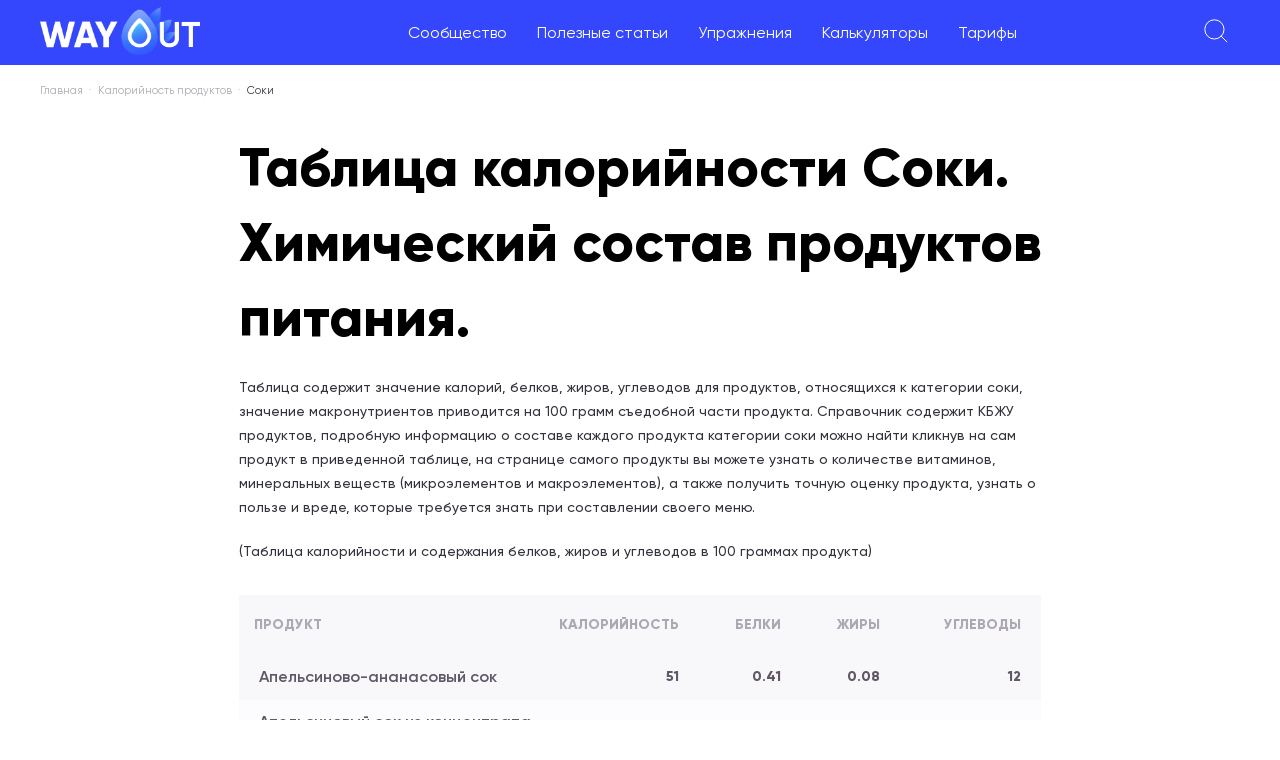

--- FILE ---
content_type: text/html; charset=utf-8
request_url: https://wayout.fitness/food/category/soki
body_size: 10424
content:
<!DOCTYPE html><html lang="ru"><head><meta charSet="utf-8"/><meta name="viewport" content="minimum-scale=1, initial-scale=1, maximum-scale=5, width=device-width, shrink-to-fit=no, viewport-fit=cover"/><title>Таблица калорийности категории Соки. Химический состав продуктов питания.</title><meta name="description" content="Таблица калорийности Соки. Химический состав продуктов питания. БЖУ Соки на 100 грамм продукта. Белки, жиры, углеводы в продуктах"/><meta property="og:type" content="website"/><meta property="og:url" content="https://wayout.fitness/food/category/soki"/><meta property="og:image" content="https://wayout.fitness/images-local/logo-colored.svg"/><meta property="og:title" content="Таблица калорийности категории Соки. Химический состав продуктов питания."/><meta property="og:description" content="Таблица калорийности Соки. Химический состав продуктов питания. БЖУ Соки на 100 грамм продукта. Белки, жиры, углеводы в продуктах"/><meta property="og:locale" content="ru_RU"/><meta property="og:site_name" content="Wayout Fitness"/><link rel="canonical" href="https://wayout.fitness/food/category/soki"/><script type="text/javascript">
        (function (w, d, s, l, i) {
          w[l] = w[l] || [];
          w[l].push({ "gtm.start": new Date().getTime(), event: "gtm.js" });
          var f = d.getElementsByTagName(s)[0],
              j = d.createElement(s),
              dl = l != "dataLayer" ? "&l=" + l : "";
          j.async = true;
          j.src = "https://www.googletagmanager.com/gtm.js?id=" + i + dl;
          f.parentNode.insertBefore(j, f);
        })(window, document, "script", "dataLayer", "GTM-TWBHXT2");
      </script><meta name="next-head-count" content="13"/><meta name="google" content="notranslate"/><link rel="preload" href="/fonts/Gilroy-Regular.ttf" as="font" crossorigin="anonymous"/><link rel="preload" href="/fonts/Gilroy-SemiBold.ttf" as="font" crossorigin="anonymous"/><link rel="preload" href="/fonts/Gilroy-ExtraBold.ttf" as="font" crossorigin="anonymous"/><link rel="preload" href="/fonts/Gilroy-Black.ttf" as="font" crossorigin="anonymous"/><meta name="mobile-web-app-capable" content="yes"/><meta name="application-name" content="Wayout"/><meta name="apple-mobile-web-app-capable" content="yes"/><meta name="apple-mobile-web-app-status-bar-style" content="default"/><meta name="apple-mobile-web-app-title" content="Wayout"/><link rel="apple-touch-icon" sizes="180x180" href="/icons/apple-touch-icon.png"/><link rel="icon" type="image/png" sizes="32x32" href="/icons/favicon-32x32.png"/><link rel="icon" type="image/png" sizes="16x16" href="/icons/favicon-16x16.png"/><link rel="mask-icon" href="/icons/safari-pinned-tab.svg" color="#5bbad5"/><meta name="msapplication-TileColor" content="#da532c"/><meta name="theme-color" content="#ffffff"/><link rel="manifest" href="/manifest.json"/><link rel="preload" href="/_next/static/css/e314b57c377e0488.css" as="style"/><link rel="stylesheet" href="/_next/static/css/e314b57c377e0488.css" data-n-g=""/><link rel="preload" href="/_next/static/css/77dc1857a3afe543.css" as="style"/><link rel="stylesheet" href="/_next/static/css/77dc1857a3afe543.css" data-n-p=""/><noscript data-n-css=""></noscript><script defer="" nomodule="" src="/_next/static/chunks/polyfills-0d1b80a048d4787e.js"></script><script src="/_next/static/chunks/webpack-e47de6cf8e4c0736.js" defer=""></script><script src="/_next/static/chunks/framework-834e107486a0d020.js" defer=""></script><script src="/_next/static/chunks/main-bae8d878124f90dd.js" defer=""></script><script src="/_next/static/chunks/pages/_app-8ffc501cf81dec94.js" defer=""></script><script src="/_next/static/chunks/pages/food/category/%5BurlKey%5D-48581b7fdcd055c2.js" defer=""></script><script src="/_next/static/2cd8794e59d471a1e428d55363563a53700aace6/_buildManifest.js" defer=""></script><script src="/_next/static/2cd8794e59d471a1e428d55363563a53700aace6/_ssgManifest.js" defer=""></script></head><body><div id="__next" data-reactroot=""><div class="notifications-component "><div class="notification-container--top-full"></div><div class="notification-container--bottom-full"></div><div class="notification-container--top-left"></div><div class="notification-container--top-right"></div><div class="notification-container--bottom-left"></div><div class="notification-container--bottom-right"></div><div class="notification-container--top-center"></div><div class="notification-container--center"><div class="flex-center"></div></div><div class="notification-container--bottom-center"></div></div><div style="background:white;position:fixed;z-index:1;top:0;right:0;bottom:0;left:0;opacity:0;transition:all .2s;visibility:hidden"><span class="css-loader"></span></div><div class="content_layout__F6uLu"><div><div class="bm-overlay" style="position:fixed;z-index:1000;width:100%;height:100%;background:rgba(0, 0, 0, 0.3);opacity:0;-moz-transform:translate3d(100%, 0, 0);-ms-transform:translate3d(100%, 0, 0);-o-transform:translate3d(100%, 0, 0);-webkit-transform:translate3d(100%, 0, 0);transform:translate3d(100%, 0, 0)"></div><div id="" class="bm-menu-wrap header_mobileMenuMain__a7A98" style="position:fixed;right:inherit;z-index:1100;width:100%;height:100%;-moz-transform:translate3d(-100%, 0, 0);-ms-transform:translate3d(-100%, 0, 0);-o-transform:translate3d(-100%, 0, 0);-webkit-transform:translate3d(-100%, 0, 0);transform:translate3d(-100%, 0, 0)" aria-hidden="true"><div class="bm-menu" style="height:100%;box-sizing:border-box;overflow:auto"><nav class="bm-item-list customer-mobile-menu" style="height:100%"><div class="bm-item header_menuWrapper__Kxaax" style="display:block" tabindex="-1"><div><div><div><a href="/questions">Сообщество</a></div><div><a href="/">Полезные статьи</a><ul class="header_children__tTKuZ"><li><a href="/blog/category/pravilnoe_pitanie">Правильное питание</a></li><li><a href="/blog/category/training">Тренировки</a></li><li><a href="/blog/category/life">Образ жизни</a></li><li><a href="/blog/category/pohudet">Как похудеть</a></li><li><a href="/blog/category/video">Видео материалы</a></li><li><a href="/blog/category/pishchevye-dobavki-vliyanie-na-zdorovye">Пищевые добавки</a></li><li><a href="/food/calories">Калорийность продуктов</a></li></ul></div><div><a href="/exercises">Упражнения</a></div><div><a href="/calculators">Калькуляторы</a></div><div><a href="/tarrifs">Тарифы</a></div></div></div><div></div></div></nav></div><div><div class="bm-cross-button" style="position:absolute;width:24px;height:24px;right:8px;top:8px"><button type="button" id="react-burger-cross-btn" style="position:absolute;left:0;top:0;z-index:1;width:100%;height:100%;margin:0;padding:0;border:none;font-size:0;background:transparent;cursor:pointer" tabindex="-1">Close Menu</button><span style="position:absolute;top:6px;right:14px"><span class="bm-cross" style="position:absolute;width:3px;height:14px;transform:rotate(45deg)"></span><span class="bm-cross" style="position:absolute;width:3px;height:14px;transform:rotate(-45deg)"></span></span></div></div></div></div><div class="header_topBar___YWev"><div class="header_leftWrapper__DTzGb"><div class="header_mobileMenu__faU6B"><svg width="24" height="24" viewBox="0 0 24 24" fill="none" xmlns="http://www.w3.org/2000/svg"><path d="M0 4H24M4.8 12H19.2M8 20H16" stroke="white"></path></svg></div><a href="/"><img src="/images-local/logo-new.png" alt="Wayout Fitness logo" class="header_logo__vA4Pl"/></a></div><ul class="header_menu__RMID2"><li><a href="/questions">Сообщество</a></li><li><a href="/">Полезные статьи</a><ul class="header_children__tTKuZ"><li><a href="/blog/category/pravilnoe_pitanie">Правильное питание</a></li><li><a href="/blog/category/training">Тренировки</a></li><li><a href="/blog/category/life">Образ жизни</a></li><li><a href="/blog/category/pohudet">Как похудеть</a></li><li><a href="/blog/category/video">Видео материалы</a></li><li><a href="/blog/category/pishchevye-dobavki-vliyanie-na-zdorovye">Пищевые добавки</a></li><li><a href="/food/calories">Калорийность продуктов</a></li></ul></li><li><a href="/exercises">Упражнения</a></li><li><a href="/calculators">Калькуляторы</a></li><li><a href="/tarrifs">Тарифы</a></li></ul><div class="header_rightBar__szdHC"><div class="header_searchIcon__oMSPD"><svg width="24" height="24" fill="none" xmlns="http://www.w3.org/2000/svg"><path d="m23.2 23.2-6.4-6.4M10.4 20a9.6 9.6 0 1 1 0-19.2 9.6 9.6 0 0 1 0 19.2Z" stroke="#fff"></path></svg></div><div class="header_loginBtn__RPUs7 header_loginBtn__zYFgX">Войти</div></div></div><div class="content_breadCrumbs__FTcRM"><ul><li><a href="/">Главная</a></li><li><a href="/food/calories">Калорийность продуктов</a></li><li>Соки</li></ul><script type="application/ld+json">
                    {
                        "@context": "https://schema.org",
                        "@type": "BreadcrumbList",
                        "itemListElement":
                            [
                                {
                                     "@type": "ListItem",
                                     "position": 1,
                                     "item":
                                        {
                                            "@id": "https://wayout.fitness",
                                            "name": "Главная"
                                        }
                                }
                                ,{
                "@type": "ListItem",
                "position": 2,
                "item":
                    {
                        "@id": "/food/calories",
                        "name": "Калорийность продуктов"
                    }
                }
                            ]
                    }</script></div><div class="category_contentContainer__Xs0xN"><div><h1>Таблица калорийности <!-- -->Соки<!-- -->. Химический состав продуктов питания.</h1></div><p class="category_description__Xbznm">Таблица содержит значение калорий, белков, жиров, углеводов для продуктов, относящихся к категории <!-- -->соки<!-- -->, значение макронутриентов приводится на 100 грамм съедобной части продукта. Справочник содержит КБЖУ продуктов, подробную информацию о составе каждого продукта категории <!-- -->соки<!-- --> можно найти кликнув на сам продукт в приведенной таблице, на странице самого продукты вы можете узнать о количестве витаминов, минеральных веществ (микроэлементов и макроэлементов), а также получить точную оценку продукта, узнать о пользе и вреде, которые требуется знать при составлении своего меню.</p><p class="category_description__Xbznm">(Таблица калорийности и содержания белков, жиров и углеводов в 100 граммах продукта)</p><div><div class="category_tableWrap__6gMIw"><table><thead><tr><th class="category_name__Qy_Tn">Продукт</th><th class="category_calories__JhWGS">Калорийность</th><th class="category_proteins__4PCM7">Белки</th><th class="category_fats__bRniZ">Жиры</th><th class="category_carbohydrates__YH3zr">Углеводы</th></tr></thead><tbody><tr><td class="category_name__Qy_Tn"><a href="/food/calories/apelsinovoananasovyj-sok">Апельсиново-ананасовый сок</a></td><td class="category_calories__JhWGS">51</td><td class="category_proteins__4PCM7">0.41</td><td class="category_fats__bRniZ">0.08</td><td class="category_carbohydrates__YH3zr">12</td></tr><tr><td class="category_name__Qy_Tn"><a href="/food/calories/apelsinovyj-sok-iz-koncentrata-obogashnnyj-kalciem">Апельсиновый сок из концентрата, обогащённый кальцием</a></td><td class="category_calories__JhWGS">47</td><td class="category_proteins__4PCM7">0.68</td><td class="category_fats__bRniZ">0.12</td><td class="category_carbohydrates__YH3zr">10.97</td></tr><tr><td class="category_name__Qy_Tn"><a href="/food/calories/klyukvennyj-sok-nepodslashennyj">Клюквенный сок, неподслащенный</a></td><td class="category_calories__JhWGS">46</td><td class="category_proteins__4PCM7">0.39</td><td class="category_fats__bRniZ">0.13</td><td class="category_carbohydrates__YH3zr">12.1</td></tr><tr><td class="category_name__Qy_Tn"><a href="/food/calories/tomatnyj-i-ovoshnoj-sok-s-ponizhenym-soderzhaniem-soli">Томатный и овощной сок, с пониженым содержанием соли</a></td><td class="category_calories__JhWGS">22</td><td class="category_proteins__4PCM7">0.6</td><td class="category_fats__bRniZ">0.1</td><td class="category_carbohydrates__YH3zr">3.79</td></tr><tr><td class="category_name__Qy_Tn"><a href="/food/calories/tomatnyj-sok-bez-soli-konservirovannyj">Томатный сок без соли, консервированный</a></td><td class="category_calories__JhWGS">17</td><td class="category_proteins__4PCM7">0.85</td><td class="category_fats__bRniZ">0.29</td><td class="category_carbohydrates__YH3zr">3.13</td></tr><tr><td class="category_name__Qy_Tn"><a href="/food/calories/morkovnyj-sok-konservirovannyj">Морковный сок, консервированный</a></td><td class="category_calories__JhWGS">40</td><td class="category_proteins__4PCM7">0.95</td><td class="category_fats__bRniZ">0.15</td><td class="category_carbohydrates__YH3zr">8.48</td></tr><tr><td class="category_name__Qy_Tn"><a href="/food/calories/sok-multiovoshnoj-konservirovannyj">Сок мультиовощной, консервированный</a></td><td class="category_calories__JhWGS">22</td><td class="category_proteins__4PCM7">0.93</td><td class="category_fats__bRniZ">0.31</td><td class="category_carbohydrates__YH3zr">3.37</td></tr><tr><td class="category_name__Qy_Tn"><a href="/food/calories/tomatnyj-sok-s-solyu-konservirovannyj">Томатный сок с солью, консервированный</a></td><td class="category_calories__JhWGS">17</td><td class="category_proteins__4PCM7">0.85</td><td class="category_fats__bRniZ">0.29</td><td class="category_carbohydrates__YH3zr">3.13</td></tr><tr><td class="category_name__Qy_Tn"><a href="/food/calories/vinogradnoyablochnyj-sok-s-dobavleniem-askorbinovoj-kisloty-i-kalciya">Виноградно-яблочный сок, с добавлением аскорбиновой кислоты и кальция</a></td><td class="category_calories__JhWGS">52</td><td class="category_proteins__4PCM7">0.17</td><td class="category_fats__bRniZ">0.12</td><td class="category_carbohydrates__YH3zr">12.76</td></tr><tr><td class="category_name__Qy_Tn"><a href="/food/calories/vinogradnoyablochnyj-sok-s-dobavleniem-askorbinovoj-kisloty">Виноградно-яблочный сок, с добавлением аскорбиновой кислоты</a></td><td class="category_calories__JhWGS">50</td><td class="category_proteins__4PCM7">0.16</td><td class="category_fats__bRniZ">0.12</td><td class="category_carbohydrates__YH3zr">12.26</td></tr><tr><td class="category_name__Qy_Tn"><a href="/food/calories/granatovyj-sok-neobrabotannyj">Гранатовый сок, необработанный</a></td><td class="category_calories__JhWGS">54</td><td class="category_proteins__4PCM7">0.15</td><td class="category_fats__bRniZ">0.29</td><td class="category_carbohydrates__YH3zr">13.03</td></tr><tr><td class="category_name__Qy_Tn"><a href="/food/calories/nektar-tamarinda-konservirovannyj">Нектар тамаринда, консервированный</a></td><td class="category_calories__JhWGS">57</td><td class="category_proteins__4PCM7">0.09</td><td class="category_fats__bRniZ">0.12</td><td class="category_carbohydrates__YH3zr">14.23</td></tr><tr><td class="category_name__Qy_Tn"><a href="/food/calories/nektar-mango-konservirovannyj">Нектар манго, консервированный</a></td><td class="category_calories__JhWGS">51</td><td class="category_proteins__4PCM7">0.11</td><td class="category_fats__bRniZ">0.06</td><td class="category_carbohydrates__YH3zr">12.82</td></tr><tr><td class="category_name__Qy_Tn"><a href="/food/calories/nektar-guavy-konservirovannyj">Нектар гуавы, консервированный</a></td><td class="category_calories__JhWGS">63</td><td class="category_proteins__4PCM7">0.09</td><td class="category_fats__bRniZ">0.06</td><td class="category_carbohydrates__YH3zr">15.25</td></tr><tr><td class="category_name__Qy_Tn"><a href="/food/calories/nektar-guanabany-konservirovannyj">Нектар гуанабаны, консервированный</a></td><td class="category_calories__JhWGS">59</td><td class="category_proteins__4PCM7">0.11</td><td class="category_fats__bRniZ">0.17</td><td class="category_carbohydrates__YH3zr">14.83</td></tr><tr><td class="category_name__Qy_Tn"><a href="/food/calories/yablochnyj-sok-zamorozhennyj-koncentrat-nepodslashennyj-razbavlennyj-vodoj-1-k-3-s-dobavleniem-askorbinovoj-kisloty">Яблочный сок, замороженный концентрат, неподслащенный, разбавленный водой 1 к 3, с добавлением аскорбиновой кислоты</a></td><td class="category_calories__JhWGS">47</td><td class="category_proteins__4PCM7">0.14</td><td class="category_fats__bRniZ">0.1</td><td class="category_carbohydrates__YH3zr">11.44</td></tr><tr><td class="category_name__Qy_Tn"><a href="/food/calories/yablochnyj-sok-zamorozhennyj-koncentrat-nepodslashennyj-nerazbavlennyj-s-dobavleniem-askorbinovoj-kisloty">Яблочный сок, замороженный концентрат, неподслащенный, неразбавленный, с добавлением аскорбиновой кислоты</a></td><td class="category_calories__JhWGS">166</td><td class="category_proteins__4PCM7">0.51</td><td class="category_fats__bRniZ">0.37</td><td class="category_carbohydrates__YH3zr">41</td></tr><tr><td class="category_name__Qy_Tn"><a href="/food/calories/ananasovyj-sok-konservirovannyj-nepodslashennyj-s-dobavleniem-askorbinovoj-kisloty">Ананасовый сок, консервированный, неподслащенный, с добавлением аскорбиновой кислоты</a></td><td class="category_calories__JhWGS">53</td><td class="category_proteins__4PCM7">0.36</td><td class="category_fats__bRniZ">0.12</td><td class="category_carbohydrates__YH3zr">12.67</td></tr><tr><td class="category_name__Qy_Tn"><a href="/food/calories/grushevyj-nektar-konservirovannyj-s-dobavleniem-askorbinovoj-kosloty">Грушевый нектар, консервированный, с добавлением аскорбиновой кослоты</a></td><td class="category_calories__JhWGS">60</td><td class="category_proteins__4PCM7">0.11</td><td class="category_fats__bRniZ">0.01</td><td class="category_carbohydrates__YH3zr">15.16</td></tr><tr><td class="category_name__Qy_Tn"><a href="/food/calories/persikovyj-nektar-konservirovannyj-s-dobavleniem-askorbinovoj-kosloty">Персиковый нектар, консервированный, с добавлением аскорбиновой кослоты</a></td><td class="category_calories__JhWGS">54</td><td class="category_proteins__4PCM7">0.27</td><td class="category_fats__bRniZ">0.02</td><td class="category_carbohydrates__YH3zr">13.92</td></tr><tr><td class="category_name__Qy_Tn"><a href="/food/calories/grejpfrutovyj-sok-rozovyj-neobrabotannyj">Грейпфрутовый сок, розовый, необработанный</a></td><td class="category_calories__JhWGS">39</td><td class="category_proteins__4PCM7">0.5</td><td class="category_fats__bRniZ">0.1</td><td class="category_carbohydrates__YH3zr">9.2</td></tr><tr><td class="category_name__Qy_Tn"><a href="/food/calories/yablochnyj-sok-konservirovannyj-ili-v-butylkah-nepodslashennyj-s-dobavleniem-askorbinovoj-kisloty">Яблочный сок, консервированный или в бутылках, неподслащенный, с добавлением аскорбиновой кислоты</a></td><td class="category_calories__JhWGS">46</td><td class="category_proteins__4PCM7">0.1</td><td class="category_fats__bRniZ">0.13</td><td class="category_carbohydrates__YH3zr">11.1</td></tr><tr><td class="category_name__Qy_Tn"><a href="/food/calories/sok-iz-chernosliva-konservirovannyj">Сок из чернослива, консервированный</a></td><td class="category_calories__JhWGS">71</td><td class="category_proteins__4PCM7">0.61</td><td class="category_fats__bRniZ">0.03</td><td class="category_carbohydrates__YH3zr">16.45</td></tr><tr><td class="category_name__Qy_Tn"><a href="/food/calories/ananasovyj-sok-zamorozhennyj-koncentrat-nepodslashennyj-razbavlennyj-vodoj-1-k-3">Ананасовый сок, замороженный концентрат, неподслащенный, разбавленный водой 1 к 3</a></td><td class="category_calories__JhWGS">51</td><td class="category_proteins__4PCM7">0.4</td><td class="category_fats__bRniZ">0.03</td><td class="category_carbohydrates__YH3zr">12.47</td></tr><tr><td class="category_name__Qy_Tn"><a href="/food/calories/ananasovyj-sok-zamorozhennyj-koncentrat-nepodslashennyj-nerazbavlennyj">Ананасовый сок, замороженный концентрат, неподслащенный, неразбавленный</a></td><td class="category_calories__JhWGS">179</td><td class="category_proteins__4PCM7">1.3</td><td class="category_fats__bRniZ">0.1</td><td class="category_carbohydrates__YH3zr">43.6</td></tr><tr><td class="category_name__Qy_Tn"><a href="/food/calories/ananasovyj-sok-konservirovannyj-nepodslashennyj-bez-dobavleniya-askorbinovoj-kisloty">Ананасовый сок, консервированный, неподслащенный, без добавления аскорбиновой кислоты</a></td><td class="category_calories__JhWGS">53</td><td class="category_proteins__4PCM7">0.36</td><td class="category_fats__bRniZ">0.12</td><td class="category_carbohydrates__YH3zr">12.67</td></tr><tr><td class="category_name__Qy_Tn"><a href="/food/calories/ananas-konservirovannyj-v-sobstvennom-soku">Ананас, консервированный в собственном соку</a></td><td class="category_calories__JhWGS">60</td><td class="category_proteins__4PCM7">0.42</td><td class="category_fats__bRniZ">0.08</td><td class="category_carbohydrates__YH3zr">14.9</td></tr><tr><td class="category_name__Qy_Tn"><a href="/food/calories/grushevyj-nektar-konservirovannyj-bez-dobavleniya-askorbinovoj-kosloty">Грушевый нектар, консервированный, без добавления аскорбиновой кослоты</a></td><td class="category_calories__JhWGS">60</td><td class="category_proteins__4PCM7">0.11</td><td class="category_fats__bRniZ">0.01</td><td class="category_carbohydrates__YH3zr">15.16</td></tr><tr><td class="category_name__Qy_Tn"><a href="/food/calories/persikovyj-nektar-konservirovannyj-bez-dobavleniya-askorbinovoj-kosloty">Персиковый нектар, консервированный, без добавления аскорбиновой кослоты</a></td><td class="category_calories__JhWGS">49</td><td class="category_proteins__4PCM7">0.1</td><td class="category_fats__bRniZ">0.57</td><td class="category_carbohydrates__YH3zr">11.51</td></tr><tr><td class="category_name__Qy_Tn"><a href="/food/calories/sok-iz-papaji-lavrolistnoj-neobrabotannyj">Сок из папайи лавролистной, необработанный</a></td><td class="category_calories__JhWGS">60</td><td class="category_proteins__4PCM7">0.67</td><td class="category_fats__bRniZ">0.18</td><td class="category_carbohydrates__YH3zr">14.25</td></tr><tr><td class="category_name__Qy_Tn"><a href="/food/calories/sok-iz-papaji-suedobnoj-neobrabotannyj">Сок из папайи съедобной, необработанный</a></td><td class="category_calories__JhWGS">51</td><td class="category_proteins__4PCM7">0.39</td><td class="category_fats__bRniZ">0.05</td><td class="category_carbohydrates__YH3zr">13.4</td></tr><tr><td class="category_name__Qy_Tn"><a href="/food/calories/nektar-papaji-konservirovannyj">Нектар папайи, консервированный</a></td><td class="category_calories__JhWGS">57</td><td class="category_proteins__4PCM7">0.17</td><td class="category_fats__bRniZ">0.15</td><td class="category_carbohydrates__YH3zr">13.91</td></tr><tr><td class="category_name__Qy_Tn"><a href="/food/calories/mandarinovyj-sok-neobrabotannyj">Мандариновый сок, необработанный</a></td><td class="category_calories__JhWGS">43</td><td class="category_proteins__4PCM7">0.5</td><td class="category_fats__bRniZ">0.2</td><td class="category_carbohydrates__YH3zr">9.9</td></tr><tr><td class="category_name__Qy_Tn"><a href="/food/calories/apelsinovogrejpfrutovyj-sok-konservirovannyj-nepodslashennyj">Апельсиново-грейпфрутовый сок, консервированный, неподслащенный</a></td><td class="category_calories__JhWGS">43</td><td class="category_proteins__4PCM7">0.6</td><td class="category_fats__bRniZ">0.1</td><td class="category_carbohydrates__YH3zr">10.18</td></tr><tr><td class="category_name__Qy_Tn"><a href="/food/calories/apelsinovyj-sok-zamorozhennyj-koncentrat-nepodslashennyj-razbavlennyj-vodoj-1-k-3">Апельсиновый сок, замороженный концентрат, неподслащенный, разбавленный водой 1 к 3</a></td><td class="category_calories__JhWGS">37</td><td class="category_proteins__4PCM7">0.6</td><td class="category_fats__bRniZ">0.06</td><td class="category_carbohydrates__YH3zr">8.6</td></tr><tr><td class="category_name__Qy_Tn"><a href="/food/calories/apelsinovyj-sok-zamorozhennyj-koncentrat-nepodslashennyj-nerazbavlennyj">Апельсиновый сок, замороженный концентрат, неподслащенный, неразбавленный</a></td><td class="category_calories__JhWGS">148</td><td class="category_proteins__4PCM7">2.4</td><td class="category_fats__bRniZ">0.25</td><td class="category_carbohydrates__YH3zr">34.19</td></tr><tr><td class="category_name__Qy_Tn"><a href="/food/calories/apelsinovyj-sok-ohlazhdennyj-poluchennyj-iz-koncentrata-obogashennyj-kalciem-i-vitaminom-d">Апельсиновый сок, охлажденный, полученный из концентрата, обогащенный кальцием и витамином Д</a></td><td class="category_calories__JhWGS">47</td><td class="category_proteins__4PCM7">0.68</td><td class="category_fats__bRniZ">0.12</td><td class="category_carbohydrates__YH3zr">10.97</td></tr><tr><td class="category_name__Qy_Tn"><a href="/food/calories/apelsinovyj-sok-ohlazhdennyj-poluchennyj-iz-koncentrata">Апельсиновый сок, охлажденный, полученный из концентрата</a></td><td class="category_calories__JhWGS">49</td><td class="category_proteins__4PCM7">0.68</td><td class="category_fats__bRniZ">0.12</td><td class="category_carbohydrates__YH3zr">11.24</td></tr><tr><td class="category_name__Qy_Tn"><a href="/food/calories/apelsinovyj-sok-konservirovannyj-nepodslashennyj">Апельсиновый сок, консервированный, неподслащенный</a></td><td class="category_calories__JhWGS">47</td><td class="category_proteins__4PCM7">0.68</td><td class="category_fats__bRniZ">0.15</td><td class="category_carbohydrates__YH3zr">10.71</td></tr><tr><td class="category_name__Qy_Tn"><a href="/food/calories/apelsinovyj-sok-neobrabotannyj">Апельсиновый сок, необработанный</a></td><td class="category_calories__JhWGS">45</td><td class="category_proteins__4PCM7">0.7</td><td class="category_fats__bRniZ">0.2</td><td class="category_carbohydrates__YH3zr">10.2</td></tr><tr><td class="category_name__Qy_Tn"><a href="/food/calories/lajmovyj-sok-konservirovannyj-ili-v-butylkah-nepodslashennyj">Лаймовый сок, консервированный или в бутылках, неподслащенный</a></td><td class="category_calories__JhWGS">21</td><td class="category_proteins__4PCM7">0.25</td><td class="category_fats__bRniZ">0.23</td><td class="category_carbohydrates__YH3zr">6.29</td></tr><tr><td class="category_name__Qy_Tn"><a href="/food/calories/lajmovyj-sok-neobrabotannyj">Лаймовый сок, необработанный</a></td><td class="category_calories__JhWGS">25</td><td class="category_proteins__4PCM7">0.42</td><td class="category_fats__bRniZ">0.07</td><td class="category_carbohydrates__YH3zr">8.02</td></tr><tr><td class="category_name__Qy_Tn"><a href="/food/calories/limonnyj-sok-konservirovannyj-ili-v-butylkah">Лимонный сок, консервированный или в бутылках</a></td><td class="category_calories__JhWGS">17</td><td class="category_proteins__4PCM7">0.45</td><td class="category_fats__bRniZ">0.07</td><td class="category_carbohydrates__YH3zr">4.92</td></tr><tr><td class="category_name__Qy_Tn"><a href="/food/calories/limonnyj-sok-neobrabotannyj">Лимонный сок, необработанный</a></td><td class="category_calories__JhWGS">22</td><td class="category_proteins__4PCM7">0.35</td><td class="category_fats__bRniZ">0.24</td><td class="category_carbohydrates__YH3zr">6.6</td></tr><tr><td class="category_name__Qy_Tn"><a href="/food/calories/vinogradnyj-sok-konservirovannyj-ili-v-butylkah-nepodslashennyj-s-dobavleniem-askorbinovoj-kisloty">Виноградный сок, консервированный или в бутылках, неподслащенный, с добавлением аскорбиновой кислоты</a></td><td class="category_calories__JhWGS">60</td><td class="category_proteins__4PCM7">0.37</td><td class="category_fats__bRniZ">0.13</td><td class="category_carbohydrates__YH3zr">14.57</td></tr><tr><td class="category_name__Qy_Tn"><a href="/food/calories/grejpfrutovyj-sok-konservirovannyj-ili-v-bankah-nepodslashennyj-s-dobavleniem-askorbinovoj-kisloty">Грейпфрутовый сок, консервированный или в банках, неподслащенный, с добавлением аскорбиновой кислоты</a></td><td class="category_calories__JhWGS">60</td><td class="category_proteins__4PCM7">0.37</td><td class="category_fats__bRniZ">0.13</td><td class="category_carbohydrates__YH3zr">14.57</td></tr><tr><td class="category_name__Qy_Tn"><a href="/food/calories/grejpfrutovyj-sok-belyj-neobrabotannyj">Грейпфрутовый сок, белый, необработанный</a></td><td class="category_calories__JhWGS">39</td><td class="category_proteins__4PCM7">0.5</td><td class="category_fats__bRniZ">0.1</td><td class="category_carbohydrates__YH3zr">9.1</td></tr><tr><td class="category_name__Qy_Tn"><a href="/food/calories/grejpfrutovyj-sok-belyj-zamorozhennyj-koncentrat-nepodslashennyj-razbavlennyj-vodoj-1-k-3">Грейпфрутовый сок, белый, замороженный концентрат, неподслащенный, разбавленный водой 1 к 3</a></td><td class="category_calories__JhWGS">41</td><td class="category_proteins__4PCM7">0.55</td><td class="category_fats__bRniZ">0.13</td><td class="category_carbohydrates__YH3zr">9.63</td></tr><tr><td class="category_name__Qy_Tn"><a href="/food/calories/grejpfrutovyj-sok-belyj-zamorozhennyj-koncentrat-nepodslashennyj-nerazbavlennyj">Грейпфрутовый сок, белый, замороженный концентрат, неподслащенный, неразбавленный</a></td><td class="category_calories__JhWGS">146</td><td class="category_proteins__4PCM7">1.97</td><td class="category_fats__bRniZ">0.48</td><td class="category_carbohydrates__YH3zr">34.16</td></tr><tr><td class="category_name__Qy_Tn"><a href="/food/calories/grejpfrutovyj-sok-belyj-konservirovannyj-podslashennyj">Грейпфрутовый сок, белый, консервированный, подслащенный</a></td><td class="category_calories__JhWGS">46</td><td class="category_proteins__4PCM7">0.58</td><td class="category_fats__bRniZ">0.09</td><td class="category_carbohydrates__YH3zr">11.03</td></tr><tr><td class="category_name__Qy_Tn"><a href="/food/calories/grejpfrutovyj-sok-belyj-konservirovannyj-nepodslashennyj">Грейпфрутовый сок, белый, консервированный, неподслащенный</a></td><td class="category_calories__JhWGS">37</td><td class="category_proteins__4PCM7">0.55</td><td class="category_fats__bRniZ">0.66</td><td class="category_carbohydrates__YH3zr">6.94</td></tr><tr><td class="category_name__Qy_Tn"><a href="/food/calories/sok-ezheviki-konservirovannyj">Сок ежевики, консервированный</a></td><td class="category_calories__JhWGS">38</td><td class="category_proteins__4PCM7">0.3</td><td class="category_fats__bRniZ">0.6</td><td class="category_carbohydrates__YH3zr">7.7</td></tr><tr><td class="category_name__Qy_Tn"><a href="/food/calories/abrikosovyj-nektar-konservirovannyj-bez-dobavleniya-askorbinovoj-kisloty">Абрикосовый нектар, консервированный без добавления аскорбиновой кислоты</a></td><td class="category_calories__JhWGS">56</td><td class="category_proteins__4PCM7">0.17</td><td class="category_fats__bRniZ">0.45</td><td class="category_carbohydrates__YH3zr">13.53</td></tr><tr><td class="category_name__Qy_Tn"><a href="/food/calories/abrikosy-v-kozhure-konservirovannye-v-sobstvennom-soku">Абрикосы в кожуре, консервированные в собственном соку</a></td><td class="category_calories__JhWGS">48</td><td class="category_proteins__4PCM7">0.63</td><td class="category_fats__bRniZ">0.04</td><td class="category_carbohydrates__YH3zr">10.74</td></tr><tr><td class="category_name__Qy_Tn"><a href="/food/calories/yablochnyj-sok-zamorozhennyj-koncetrat-nepodslashennyj-razbavlenyj-vodoj-1-k-3-bez-dobavleniya-askorbinovoj-kisloty">Яблочный сок, замороженный концетрат, неподслащенный, разбавленый водой 1 к 3, без добавления аскорбиновой кислоты</a></td><td class="category_calories__JhWGS">47</td><td class="category_proteins__4PCM7">0.14</td><td class="category_fats__bRniZ">0.1</td><td class="category_carbohydrates__YH3zr">11.44</td></tr><tr><td class="category_name__Qy_Tn"><a href="/food/calories/yablochnyj-sok-zamorozhennyj-koncetrat-nepodslashennyj-nerazbavlenyj-bez-dobavleniya-askorbinovoj-kisloty">Яблочный сок, замороженный концетрат, неподслащенный, неразбавленый, без добавления аскорбиновой кислоты</a></td><td class="category_calories__JhWGS">166</td><td class="category_proteins__4PCM7">0.51</td><td class="category_fats__bRniZ">0.37</td><td class="category_carbohydrates__YH3zr">40.6</td></tr><tr><td class="category_name__Qy_Tn"><a href="/food/calories/yablochnyj-sok-konservirovannyj-ili-v-butylkah-nepodslashennyj-bez-dobavleniya-askorbinovoj-kisloty">Яблочный сок, консервированный или в бутылках, неподслащенный, без добавления аскорбиновой кислоты</a></td><td class="category_calories__JhWGS">46</td><td class="category_proteins__4PCM7">0.1</td><td class="category_fats__bRniZ">0.13</td><td class="category_carbohydrates__YH3zr">11.1</td></tr><tr><td class="category_name__Qy_Tn"><a href="/food/calories/sok-aceroly-neobrabotanyj">Сок ацеролы, необработаный</a></td><td class="category_calories__JhWGS">23</td><td class="category_proteins__4PCM7">0.4</td><td class="category_fats__bRniZ">0.3</td><td class="category_carbohydrates__YH3zr">4.5</td></tr></tbody></table></div></div><div class="category_paginationContainer__4zgLa"></div></div><footer class="footer_footer__NFh8t"><div class="footer_footerContainer__jMpiv"><div class="footer_footerTop__jp9dC"><div class="footer_footerLeft__rSt7_"><div class="footer_copyright__0t2de">© <!-- -->2026<!-- --> Wayout Fitness</div></div><div class="footer_footerCenter__M4wLW"><a href="https://wayout.fitness/page/agreement">Политика обработки персональных данных</a><a href="https://wayout.fitness/page/oferta">Публичная оферта</a></div><div class="footer_footerRight__PGLmY"><div class="footer_contactInfo__WaqBe"><a href="mailto:info@wayout.fitness">info@wayout.fitness</a><span>Тел: +7 928 884-22-14</span></div><div class="footer_selfEmployed__hmjdi"><div>Самозанятый Омельченко Татьяна Андреевна</div><div>ИНН: 236004663205, Краснодар</div></div></div></div></div></footer></div><iframe id="gtm_body_iframe" src="https://www.googletagmanager.com/ns.html?id=GTM-TWBHXT2" height="0" width="0" style="display:none"></iframe></div><script id="__NEXT_DATA__" type="application/json">{"props":{"pageProps":{"path":"/food/category/soki","pathname":"/food/category/[urlKey]","initPage":1,"category":{"_id":"63dbdb3cc61dec001ceb9cab","category_id":24511,"name":"Соки","createdAt":"2023-02-02T15:48:12.948Z","updatedAt":"2023-02-03T06:12:35.694Z","__v":0,"metaDescription":"Соки","metaTitle":"Соки","url_key":"soki"},"totalCount":58,"foods":[{"_id":"63d74696a0c2535fadda7ec2","name":"Апельсиново-ананасовый сок","category_id":24511,"url_key":"apelsinovoananasovyj-sok","proteins":"0.41","fats":"0.08","carbohydrates":"12","calories":"51"},{"_id":"63d74685a0c2535fadda7eae","name":"Апельсиновый сок из концентрата, обогащённый кальцием","category_id":24511,"url_key":"apelsinovyj-sok-iz-koncentrata-obogashnnyj-kalciem","proteins":"0.68","fats":"0.12","carbohydrates":"10.97","calories":"47"},{"_id":"63d714e2b9deeb2c2f48e7c9","name":"Клюквенный сок, неподслащенный","category_id":24511,"url_key":"klyukvennyj-sok-nepodslashennyj","proteins":"0.39","fats":"0.13","carbohydrates":"12.1","calories":"46"},{"_id":"63d714d2b9deeb2c2f48e7bb","name":"Томатный и овощной сок, с пониженым содержанием соли","category_id":24511,"url_key":"tomatnyj-i-ovoshnoj-sok-s-ponizhenym-soderzhaniem-soli","proteins":"0.6","fats":"0.1","carbohydrates":"3.79","calories":"22"},{"_id":"63d6af525eb2e8b30a7f6001","name":"Томатный сок без соли, консервированный","category_id":24511,"url_key":"tomatnyj-sok-bez-soli-konservirovannyj","proteins":"0.85","fats":"0.29","carbohydrates":"3.13","calories":"17"},{"_id":"63d6ad6f5eb2e8b30a7f5e6f","name":"Морковный сок, консервированный","category_id":24511,"url_key":"morkovnyj-sok-konservirovannyj","proteins":"0.95","fats":"0.15","carbohydrates":"8.48","calories":"40"},{"_id":"63d6acff5eb2e8b30a7f5e11","name":"Сок мультиовощной, консервированный","category_id":24511,"url_key":"sok-multiovoshnoj-konservirovannyj","proteins":"0.93","fats":"0.31","carbohydrates":"3.37","calories":"22"},{"_id":"63d6acca5eb2e8b30a7f5de5","name":"Томатный сок с солью, консервированный","category_id":24511,"url_key":"tomatnyj-sok-s-solyu-konservirovannyj","proteins":"0.85","fats":"0.29","carbohydrates":"3.13","calories":"17"},{"_id":"63d6a5b75eb2e8b30a7f5845","name":"Виноградно-яблочный сок, с добавлением аскорбиновой кислоты и кальция","category_id":24511,"url_key":"vinogradnoyablochnyj-sok-s-dobavleniem-askorbinovoj-kisloty-i-kalciya","proteins":"0.17","fats":"0.12","carbohydrates":"12.76","calories":"52"},{"_id":"63d6a5b55eb2e8b30a7f5843","name":"Виноградно-яблочный сок, с добавлением аскорбиновой кислоты","category_id":24511,"url_key":"vinogradnoyablochnyj-sok-s-dobavleniem-askorbinovoj-kisloty","proteins":"0.16","fats":"0.12","carbohydrates":"12.26","calories":"50"},{"_id":"63d6a5b35eb2e8b30a7f5841","name":"Гранатовый сок, необработанный","category_id":24511,"url_key":"granatovyj-sok-neobrabotannyj","proteins":"0.15","fats":"0.29","carbohydrates":"13.03","calories":"54"},{"_id":"63d6a5aa5eb2e8b30a7f5839","name":"Нектар тамаринда, консервированный","category_id":24511,"url_key":"nektar-tamarinda-konservirovannyj","proteins":"0.09","fats":"0.12","carbohydrates":"14.23","calories":"57"},{"_id":"63d6a5a95eb2e8b30a7f5837","name":"Нектар манго, консервированный","category_id":24511,"url_key":"nektar-mango-konservirovannyj","proteins":"0.11","fats":"0.06","carbohydrates":"12.82","calories":"51"},{"_id":"63d6a5a65eb2e8b30a7f5835","name":"Нектар гуавы, консервированный","category_id":24511,"url_key":"nektar-guavy-konservirovannyj","proteins":"0.09","fats":"0.06","carbohydrates":"15.25","calories":"63"},{"_id":"63d6a5a55eb2e8b30a7f5833","name":"Нектар гуанабаны, консервированный","category_id":24511,"url_key":"nektar-guanabany-konservirovannyj","proteins":"0.11","fats":"0.17","carbohydrates":"14.83","calories":"59"},{"_id":"63d6a58c5eb2e8b30a7f581b","name":"Яблочный сок, замороженный концентрат, неподслащенный, разбавленный водой 1 к 3, с добавлением аскорбиновой кислоты","category_id":24511,"url_key":"yablochnyj-sok-zamorozhennyj-koncentrat-nepodslashennyj-razbavlennyj-vodoj-1-k-3-s-dobavleniem-askorbinovoj-kisloty","proteins":"0.14","fats":"0.1","carbohydrates":"11.44","calories":"47"},{"_id":"63d6a58a5eb2e8b30a7f5819","name":"Яблочный сок, замороженный концентрат, неподслащенный, неразбавленный, с добавлением аскорбиновой кислоты","category_id":24511,"url_key":"yablochnyj-sok-zamorozhennyj-koncentrat-nepodslashennyj-nerazbavlennyj-s-dobavleniem-askorbinovoj-kisloty","proteins":"0.51","fats":"0.37","carbohydrates":"41","calories":"166"},{"_id":"63d6a5895eb2e8b30a7f5817","name":"Ананасовый сок, консервированный, неподслащенный, с добавлением аскорбиновой кислоты","category_id":24511,"url_key":"ananasovyj-sok-konservirovannyj-nepodslashennyj-s-dobavleniem-askorbinovoj-kisloty","proteins":"0.36","fats":"0.12","carbohydrates":"12.67","calories":"53"},{"_id":"63d6a5875eb2e8b30a7f5815","name":"Грушевый нектар, консервированный, с добавлением аскорбиновой кослоты","category_id":24511,"url_key":"grushevyj-nektar-konservirovannyj-s-dobavleniem-askorbinovoj-kosloty","proteins":"0.11","fats":"0.01","carbohydrates":"15.16","calories":"60"},{"_id":"63d6a5855eb2e8b30a7f5813","name":"Персиковый нектар, консервированный, с добавлением аскорбиновой кослоты","category_id":24511,"url_key":"persikovyj-nektar-konservirovannyj-s-dobavleniem-askorbinovoj-kosloty","proteins":"0.27","fats":"0.02","carbohydrates":"13.92","calories":"54"},{"_id":"63d6a57f5eb2e8b30a7f580d","name":"Грейпфрутовый сок, розовый, необработанный","category_id":24511,"url_key":"grejpfrutovyj-sok-rozovyj-neobrabotannyj","proteins":"0.5","fats":"0.1","carbohydrates":"9.2","calories":"39"},{"_id":"63d6a5765eb2e8b30a7f5805","name":"Яблочный сок, консервированный или в бутылках, неподслащенный, с добавлением аскорбиновой кислоты","category_id":24511,"url_key":"yablochnyj-sok-konservirovannyj-ili-v-butylkah-nepodslashennyj-s-dobavleniem-askorbinovoj-kisloty","proteins":"0.1","fats":"0.13","carbohydrates":"11.1","calories":"46"},{"_id":"63d6a5225eb2e8b30a7f57b5","name":"Сок из чернослива, консервированный","category_id":24511,"url_key":"sok-iz-chernosliva-konservirovannyj","proteins":"0.61","fats":"0.03","carbohydrates":"16.45","calories":"71"},{"_id":"63d6a4fc5eb2e8b30a7f5791","name":"Ананасовый сок, замороженный концентрат, неподслащенный, разбавленный водой 1 к 3","category_id":24511,"url_key":"ananasovyj-sok-zamorozhennyj-koncentrat-nepodslashennyj-razbavlennyj-vodoj-1-k-3","proteins":"0.4","fats":"0.03","carbohydrates":"12.47","calories":"51"},{"_id":"63d6a4fa5eb2e8b30a7f578f","name":"Ананасовый сок, замороженный концентрат, неподслащенный, неразбавленный","category_id":24511,"url_key":"ananasovyj-sok-zamorozhennyj-koncentrat-nepodslashennyj-nerazbavlennyj","proteins":"1.3","fats":"0.1","carbohydrates":"43.6","calories":"179"},{"_id":"63d6a4f85eb2e8b30a7f578d","name":"Ананасовый сок, консервированный, неподслащенный, без добавления аскорбиновой кислоты","category_id":24511,"url_key":"ananasovyj-sok-konservirovannyj-nepodslashennyj-bez-dobavleniya-askorbinovoj-kisloty","proteins":"0.36","fats":"0.12","carbohydrates":"12.67","calories":"53"},{"_id":"63d6a4ed5eb2e8b30a7f5783","name":"Ананас, консервированный в собственном соку","category_id":24511,"url_key":"ananas-konservirovannyj-v-sobstvennom-soku","proteins":"0.42","fats":"0.08","carbohydrates":"14.9","calories":"60"},{"_id":"63d6a4e05eb2e8b30a7f5777","name":"Грушевый нектар, консервированный, без добавления аскорбиновой кослоты","category_id":24511,"url_key":"grushevyj-nektar-konservirovannyj-bez-dobavleniya-askorbinovoj-kosloty","proteins":"0.11","fats":"0.01","carbohydrates":"15.16","calories":"60"},{"_id":"63d6a4c85eb2e8b30a7f5761","name":"Персиковый нектар, консервированный, без добавления аскорбиновой кослоты","category_id":24511,"url_key":"persikovyj-nektar-konservirovannyj-bez-dobavleniya-askorbinovoj-kosloty","proteins":"0.1","fats":"0.57","carbohydrates":"11.51","calories":"49"},{"_id":"63d6a4a65eb2e8b30a7f5743","name":"Сок из папайи лавролистной, необработанный","category_id":24511,"url_key":"sok-iz-papaji-lavrolistnoj-neobrabotannyj","proteins":"0.67","fats":"0.18","carbohydrates":"14.25","calories":"60"},{"_id":"63d6a4a45eb2e8b30a7f5741","name":"Сок из папайи съедобной, необработанный","category_id":24511,"url_key":"sok-iz-papaji-suedobnoj-neobrabotannyj","proteins":"0.39","fats":"0.05","carbohydrates":"13.4","calories":"51"},{"_id":"63d6a4a05eb2e8b30a7f573d","name":"Нектар папайи, консервированный","category_id":24511,"url_key":"nektar-papaji-konservirovannyj","proteins":"0.17","fats":"0.15","carbohydrates":"13.91","calories":"57"},{"_id":"63d6a4955eb2e8b30a7f5733","name":"Мандариновый сок, необработанный","category_id":24511,"url_key":"mandarinovyj-sok-neobrabotannyj","proteins":"0.5","fats":"0.2","carbohydrates":"9.9","calories":"43"},{"_id":"63d6a48c5eb2e8b30a7f572b","name":"Апельсиново-грейпфрутовый сок, консервированный, неподслащенный","category_id":24511,"url_key":"apelsinovogrejpfrutovyj-sok-konservirovannyj-nepodslashennyj","proteins":"0.6","fats":"0.1","carbohydrates":"10.18","calories":"43"},{"_id":"63d6a4875eb2e8b30a7f5727","name":"Апельсиновый сок, замороженный концентрат, неподслащенный, разбавленный водой 1 к 3","category_id":24511,"url_key":"apelsinovyj-sok-zamorozhennyj-koncentrat-nepodslashennyj-razbavlennyj-vodoj-1-k-3","proteins":"0.6","fats":"0.06","carbohydrates":"8.6","calories":"37"},{"_id":"63d6a4855eb2e8b30a7f5725","name":"Апельсиновый сок, замороженный концентрат, неподслащенный, неразбавленный","category_id":24511,"url_key":"apelsinovyj-sok-zamorozhennyj-koncentrat-nepodslashennyj-nerazbavlennyj","proteins":"2.4","fats":"0.25","carbohydrates":"34.19","calories":"148"},{"_id":"63d6a4825eb2e8b30a7f5723","name":"Апельсиновый сок, охлажденный, полученный из концентрата, обогащенный кальцием и витамином Д","category_id":24511,"url_key":"apelsinovyj-sok-ohlazhdennyj-poluchennyj-iz-koncentrata-obogashennyj-kalciem-i-vitaminom-d","proteins":"0.68","fats":"0.12","carbohydrates":"10.97","calories":"47"},{"_id":"63d6a4805eb2e8b30a7f5721","name":"Апельсиновый сок, охлажденный, полученный из концентрата","category_id":24511,"url_key":"apelsinovyj-sok-ohlazhdennyj-poluchennyj-iz-koncentrata","proteins":"0.68","fats":"0.12","carbohydrates":"11.24","calories":"49"},{"_id":"63d6a47e5eb2e8b30a7f571f","name":"Апельсиновый сок, консервированный, неподслащенный","category_id":24511,"url_key":"apelsinovyj-sok-konservirovannyj-nepodslashennyj","proteins":"0.68","fats":"0.15","carbohydrates":"10.71","calories":"47"},{"_id":"63d6a47c5eb2e8b30a7f571d","name":"Апельсиновый сок, необработанный","category_id":24511,"url_key":"apelsinovyj-sok-neobrabotannyj","proteins":"0.7","fats":"0.2","carbohydrates":"10.2","calories":"45"},{"_id":"63d6a43f5eb2e8b30a7f56e5","name":"Лаймовый сок, консервированный или в бутылках, неподслащенный","category_id":24511,"url_key":"lajmovyj-sok-konservirovannyj-ili-v-butylkah-nepodslashennyj","proteins":"0.25","fats":"0.23","carbohydrates":"6.29","calories":"21"},{"_id":"63d6a43c5eb2e8b30a7f56e3","name":"Лаймовый сок, необработанный","category_id":24511,"url_key":"lajmovyj-sok-neobrabotannyj","proteins":"0.42","fats":"0.07","carbohydrates":"8.02","calories":"25"},{"_id":"63d6a4345eb2e8b30a7f56db","name":"Лимонный сок, консервированный или в бутылках","category_id":24511,"url_key":"limonnyj-sok-konservirovannyj-ili-v-butylkah","proteins":"0.45","fats":"0.07","carbohydrates":"4.92","calories":"17"},{"_id":"63d6a4325eb2e8b30a7f56d9","name":"Лимонный сок, необработанный","category_id":24511,"url_key":"limonnyj-sok-neobrabotannyj","proteins":"0.35","fats":"0.24","carbohydrates":"6.6","calories":"22"},{"_id":"63d6a4145eb2e8b30a7f56bb","name":"Виноградный сок, консервированный или в бутылках, неподслащенный, с добавлением аскорбиновой кислоты","category_id":24511,"url_key":"vinogradnyj-sok-konservirovannyj-ili-v-butylkah-nepodslashennyj-s-dobavleniem-askorbinovoj-kisloty","proteins":"0.37","fats":"0.13","carbohydrates":"14.57","calories":"60"},{"_id":"63d6a40b5eb2e8b30a7f56b1","name":"Грейпфрутовый сок, консервированный или в банках, неподслащенный, с добавлением аскорбиновой кислоты","category_id":24511,"url_key":"grejpfrutovyj-sok-konservirovannyj-ili-v-bankah-nepodslashennyj-s-dobavleniem-askorbinovoj-kisloty","proteins":"0.37","fats":"0.13","carbohydrates":"14.57","calories":"60"},{"_id":"63d6a4095eb2e8b30a7f56af","name":"Грейпфрутовый сок, белый, необработанный","category_id":24511,"url_key":"grejpfrutovyj-sok-belyj-neobrabotannyj","proteins":"0.5","fats":"0.1","carbohydrates":"9.1","calories":"39"},{"_id":"63d6a4075eb2e8b30a7f56ad","name":"Грейпфрутовый сок, белый, замороженный концентрат, неподслащенный, разбавленный водой 1 к 3","category_id":24511,"url_key":"grejpfrutovyj-sok-belyj-zamorozhennyj-koncentrat-nepodslashennyj-razbavlennyj-vodoj-1-k-3","proteins":"0.55","fats":"0.13","carbohydrates":"9.63","calories":"41"},{"_id":"63d6a4055eb2e8b30a7f56ab","name":"Грейпфрутовый сок, белый, замороженный концентрат, неподслащенный, неразбавленный","category_id":24511,"url_key":"grejpfrutovyj-sok-belyj-zamorozhennyj-koncentrat-nepodslashennyj-nerazbavlennyj","proteins":"1.97","fats":"0.48","carbohydrates":"34.16","calories":"146"},{"_id":"63d6a4035eb2e8b30a7f56a9","name":"Грейпфрутовый сок, белый, консервированный, подслащенный","category_id":24511,"url_key":"grejpfrutovyj-sok-belyj-konservirovannyj-podslashennyj","proteins":"0.58","fats":"0.09","carbohydrates":"11.03","calories":"46"},{"_id":"63d6a4015eb2e8b30a7f56a7","name":"Грейпфрутовый сок, белый, консервированный, неподслащенный","category_id":24511,"url_key":"grejpfrutovyj-sok-belyj-konservirovannyj-nepodslashennyj","proteins":"0.55","fats":"0.66","carbohydrates":"6.94","calories":"37"},{"_id":"63d6a37b5eb2e8b30a7f561f","name":"Сок ежевики, консервированный","category_id":24511,"url_key":"sok-ezheviki-konservirovannyj","proteins":"0.3","fats":"0.6","carbohydrates":"7.7","calories":"38"},{"_id":"63d6a36c5eb2e8b30a7f5611","name":"Абрикосовый нектар, консервированный без добавления аскорбиновой кислоты","category_id":24511,"url_key":"abrikosovyj-nektar-konservirovannyj-bez-dobavleniya-askorbinovoj-kisloty","proteins":"0.17","fats":"0.45","carbohydrates":"13.53","calories":"56"},{"_id":"63d6a3535eb2e8b30a7f55f9","name":"Абрикосы в кожуре, консервированные в собственном соку","category_id":24511,"url_key":"abrikosy-v-kozhure-konservirovannye-v-sobstvennom-soku","proteins":"0.63","fats":"0.04","carbohydrates":"10.74","calories":"48"},{"_id":"63d6a3475eb2e8b30a7f55ed","name":"Яблочный сок, замороженный концетрат, неподслащенный, разбавленый водой 1 к 3, без добавления аскорбиновой кислоты","category_id":24511,"url_key":"yablochnyj-sok-zamorozhennyj-koncetrat-nepodslashennyj-razbavlenyj-vodoj-1-k-3-bez-dobavleniya-askorbinovoj-kisloty","proteins":"0.14","fats":"0.1","carbohydrates":"11.44","calories":"47"},{"_id":"63d6a3455eb2e8b30a7f55eb","name":"Яблочный сок, замороженный концетрат, неподслащенный, неразбавленый, без добавления аскорбиновой кислоты","category_id":24511,"url_key":"yablochnyj-sok-zamorozhennyj-koncetrat-nepodslashennyj-nerazbavlenyj-bez-dobavleniya-askorbinovoj-kisloty","proteins":"0.51","fats":"0.37","carbohydrates":"40.6","calories":"166"},{"_id":"63d6a3435eb2e8b30a7f55e9","name":"Яблочный сок, консервированный или в бутылках, неподслащенный, без добавления аскорбиновой кислоты","category_id":24511,"url_key":"yablochnyj-sok-konservirovannyj-ili-v-butylkah-nepodslashennyj-bez-dobavleniya-askorbinovoj-kisloty","proteins":"0.1","fats":"0.13","carbohydrates":"11.1","calories":"46"},{"_id":"63d6a3255eb2e8b30a7f55cd","name":"Сок ацеролы, необработаный","category_id":24511,"url_key":"sok-aceroly-neobrabotanyj","proteins":"0.4","fats":"0.3","carbohydrates":"4.5","calories":"23"}],"initialState":{"burgerMenu":{"isOpen":false},"blog":{"posts":null,"categories":[{"_id":"61ae6da1de61f6001b6d4081","name":"Здоровье","parent":"61ae6debde61f6001b6d409b","urlKey":"health"},{"_id":"61ae6dc0de61f6001b6d4087","name":"Правильное питание","urlKey":"pravilnoe_pitanie"},{"_id":"61ae6dd8de61f6001b6d4095","name":"Тренировки","urlKey":"training"},{"_id":"61ae6debde61f6001b6d409b","name":"Образ жизни","urlKey":"life"},{"_id":"61b724be045c5f001bff83b8","name":"Спортивное питание","parent":"61ae6dc0de61f6001b6d4087","urlKey":"sportivnoe_pitanie"},{"_id":"61b72696045c5f001bff83c0","name":"Как похудеть","urlKey":"pohudet"},{"_id":"623095b860f89f001b75d7cd","name":"Упражнения для похудения","parent":"61b72696045c5f001bff83c0","urlKey":"uprazhneniya_dlya_pohudeniya"},{"_id":"6230a29f60f89f001b75db25","name":"Диеты для похудения","parent":"61b72696045c5f001bff83c0","urlKey":"diety_dlya_pohudeniya"},{"_id":"6230db4660f89f001b75dde4","name":"Набор массы","parent":"61ae6dc0de61f6001b6d4087","urlKey":"nabor_massy"},{"_id":"62322a7d60f89f001b75e45d","name":"Тренировки для начинающих","parent":"61ae6dd8de61f6001b6d4095","urlKey":"dlya_nachinayushchih"},{"_id":"62322d0960f89f001b75e465","name":"Комплекс упражнений дома","parent":"61ae6dd8de61f6001b6d4095","urlKey":"kompleks_uprazhnenij_doma"},{"_id":"6232311e60f89f001b75e46d","name":"Программы тренировок","parent":"61ae6dd8de61f6001b6d4095","urlKey":"programmy_trenirovok"},{"_id":"6232327560f89f001b75e475","name":"Кардио тренировки","parent":"61ae6dd8de61f6001b6d4095","urlKey":"kardio_trenirovki"},{"_id":"6232343060f89f001b75e47d","name":"Зарядка","parent":"61ae6dd8de61f6001b6d4095","urlKey":"zaryadka"},{"_id":"6232352560f89f001b75e485","name":"Растяжка","parent":"61ae6dd8de61f6001b6d4095","urlKey":"rastyazhka"},{"_id":"6322300042b962001b247557","name":"Видео материалы","urlKey":"video"},{"_id":"641bd6092a7111001bcb6ac1","name":"Витамины","parent":"61ae6dc0de61f6001b6d4087","urlKey":"vitemins"},{"_id":"641dcacc2a7111001bcb6fbe","name":"Минеральные вещества","parent":"61ae6dc0de61f6001b6d4087","urlKey":"mineralnye-veshchestva"},{"_id":"6426702189b2dd001d612963","name":"Пищевые добавки","urlKey":"pishchevye-dobavki-vliyanie-na-zdorovye"},{"_id":"642670eb89b2dd001d61296a","name":"Пищевые красители","parent":"6426702189b2dd001d612963","urlKey":"pishchevye-krasiteli"},{"_id":"6426712989b2dd001d612972","name":"Консерванты","parent":"6426702189b2dd001d612963","urlKey":"konservanty"},{"_id":"6426717c89b2dd001d61297a","name":"Антиокислители (антиоксиданты)","parent":"6426702189b2dd001d612963","urlKey":"antiokisliteli-i-antioksidanty"},{"_id":"642671bc89b2dd001d612982","name":"Стабилизаторы, загустители, эмульгаторы","parent":"6426702189b2dd001d612963","urlKey":"stabilizatory-zagustiteli-emulgatory"},{"_id":"6426721989b2dd001d612991","name":"Эмульгаторы, регуляторы рН и вещества против слёживания","parent":"6426702189b2dd001d612963","urlKey":"emulgatory-regulyatory-ph-i-veshchestva-protiv-slyozhivaniya"},{"_id":"6426726389b2dd001d6129a0","name":"Усилители вкуса и аромата, ароматизаторы","parent":"6426702189b2dd001d612963","urlKey":"usiliteli-vkusa-i-aromata-aromatizatory"},{"_id":"6426729e89b2dd001d6129b6","name":"Антифламинги, глазирующие агенты","parent":"6426702189b2dd001d612963","urlKey":"antiflamingi-glaziruyushchie-agenty"},{"_id":"642672eb89b2dd001d6129be","name":"Дополнительные вещества","parent":"6426702189b2dd001d612963","urlKey":"dopolnitelnye-veshchestva-v-tom-chisle-antiflamingi"},{"_id":"6427a95489b2dd001d612c8b","name":"Аминоксилоты","parent":"61ae6dc0de61f6001b6d4087","urlKey":"aminoacids-in-food-importance-for-organism"},{"_id":"6427aa4089b2dd001d612c9f","name":"Стеролы (стерины)","parent":"61ae6dc0de61f6001b6d4087","urlKey":"steroly-v-pishche"},{"_id":"6427ab1689b2dd001d612cae","name":"Жирные кислоты","parent":"61ae6dc0de61f6001b6d4087","urlKey":"zhirnye-kisloty"},{"_id":"6427ac3389b2dd001d612ce5","name":"Углеводы","parent":"61ae6dc0de61f6001b6d4087","urlKey":"uglevody-v-pishchevykh-produktakh-usvoyemye-i-neusvoyemye-ikh-vazhnost-dlya-organizma"},{"_id":"642845a589b2dd001d612e46","name":"Продукты","parent":"61ae6dc0de61f6001b6d4087","urlKey":"produkty-pitaniya"},{"_id":"6428470b89b2dd001d612e55","name":"Ограничивающие диеты","parent":"61ae6dc0de61f6001b6d4087","urlKey":"ogranichivayushchie-diety"},{"_id":"642c574121c689001c6edf76","name":"Вегетарианство","parent":"61ae6dc0de61f6001b6d4087","urlKey":"vegetarianstvo"}],"current_page":null,"total_count":null,"current_category":null,"search_query":""},"core":{"ssr_host":"wayout.fitness","ssr_request_url":"https://wayout.fitness/food/category/soki","is_mobile":false,"user_agent_bot":false,"menu_active_url":false},"page":{"home_page":null},"customer":{"data":null,"login_pending":false,"registration_pending":false,"recommended_articles":[],"recommended_training":[],"recommended_nutrition":[],"recommended_cards":[]}}},"initialState":{"burgerMenu":{"isOpen":false},"blog":{"posts":null,"categories":[{"_id":"61ae6da1de61f6001b6d4081","name":"Здоровье","parent":"61ae6debde61f6001b6d409b","urlKey":"health"},{"_id":"61ae6dc0de61f6001b6d4087","name":"Правильное питание","urlKey":"pravilnoe_pitanie"},{"_id":"61ae6dd8de61f6001b6d4095","name":"Тренировки","urlKey":"training"},{"_id":"61ae6debde61f6001b6d409b","name":"Образ жизни","urlKey":"life"},{"_id":"61b724be045c5f001bff83b8","name":"Спортивное питание","parent":"61ae6dc0de61f6001b6d4087","urlKey":"sportivnoe_pitanie"},{"_id":"61b72696045c5f001bff83c0","name":"Как похудеть","urlKey":"pohudet"},{"_id":"623095b860f89f001b75d7cd","name":"Упражнения для похудения","parent":"61b72696045c5f001bff83c0","urlKey":"uprazhneniya_dlya_pohudeniya"},{"_id":"6230a29f60f89f001b75db25","name":"Диеты для похудения","parent":"61b72696045c5f001bff83c0","urlKey":"diety_dlya_pohudeniya"},{"_id":"6230db4660f89f001b75dde4","name":"Набор массы","parent":"61ae6dc0de61f6001b6d4087","urlKey":"nabor_massy"},{"_id":"62322a7d60f89f001b75e45d","name":"Тренировки для начинающих","parent":"61ae6dd8de61f6001b6d4095","urlKey":"dlya_nachinayushchih"},{"_id":"62322d0960f89f001b75e465","name":"Комплекс упражнений дома","parent":"61ae6dd8de61f6001b6d4095","urlKey":"kompleks_uprazhnenij_doma"},{"_id":"6232311e60f89f001b75e46d","name":"Программы тренировок","parent":"61ae6dd8de61f6001b6d4095","urlKey":"programmy_trenirovok"},{"_id":"6232327560f89f001b75e475","name":"Кардио тренировки","parent":"61ae6dd8de61f6001b6d4095","urlKey":"kardio_trenirovki"},{"_id":"6232343060f89f001b75e47d","name":"Зарядка","parent":"61ae6dd8de61f6001b6d4095","urlKey":"zaryadka"},{"_id":"6232352560f89f001b75e485","name":"Растяжка","parent":"61ae6dd8de61f6001b6d4095","urlKey":"rastyazhka"},{"_id":"6322300042b962001b247557","name":"Видео материалы","urlKey":"video"},{"_id":"641bd6092a7111001bcb6ac1","name":"Витамины","parent":"61ae6dc0de61f6001b6d4087","urlKey":"vitemins"},{"_id":"641dcacc2a7111001bcb6fbe","name":"Минеральные вещества","parent":"61ae6dc0de61f6001b6d4087","urlKey":"mineralnye-veshchestva"},{"_id":"6426702189b2dd001d612963","name":"Пищевые добавки","urlKey":"pishchevye-dobavki-vliyanie-na-zdorovye"},{"_id":"642670eb89b2dd001d61296a","name":"Пищевые красители","parent":"6426702189b2dd001d612963","urlKey":"pishchevye-krasiteli"},{"_id":"6426712989b2dd001d612972","name":"Консерванты","parent":"6426702189b2dd001d612963","urlKey":"konservanty"},{"_id":"6426717c89b2dd001d61297a","name":"Антиокислители (антиоксиданты)","parent":"6426702189b2dd001d612963","urlKey":"antiokisliteli-i-antioksidanty"},{"_id":"642671bc89b2dd001d612982","name":"Стабилизаторы, загустители, эмульгаторы","parent":"6426702189b2dd001d612963","urlKey":"stabilizatory-zagustiteli-emulgatory"},{"_id":"6426721989b2dd001d612991","name":"Эмульгаторы, регуляторы рН и вещества против слёживания","parent":"6426702189b2dd001d612963","urlKey":"emulgatory-regulyatory-ph-i-veshchestva-protiv-slyozhivaniya"},{"_id":"6426726389b2dd001d6129a0","name":"Усилители вкуса и аромата, ароматизаторы","parent":"6426702189b2dd001d612963","urlKey":"usiliteli-vkusa-i-aromata-aromatizatory"},{"_id":"6426729e89b2dd001d6129b6","name":"Антифламинги, глазирующие агенты","parent":"6426702189b2dd001d612963","urlKey":"antiflamingi-glaziruyushchie-agenty"},{"_id":"642672eb89b2dd001d6129be","name":"Дополнительные вещества","parent":"6426702189b2dd001d612963","urlKey":"dopolnitelnye-veshchestva-v-tom-chisle-antiflamingi"},{"_id":"6427a95489b2dd001d612c8b","name":"Аминоксилоты","parent":"61ae6dc0de61f6001b6d4087","urlKey":"aminoacids-in-food-importance-for-organism"},{"_id":"6427aa4089b2dd001d612c9f","name":"Стеролы (стерины)","parent":"61ae6dc0de61f6001b6d4087","urlKey":"steroly-v-pishche"},{"_id":"6427ab1689b2dd001d612cae","name":"Жирные кислоты","parent":"61ae6dc0de61f6001b6d4087","urlKey":"zhirnye-kisloty"},{"_id":"6427ac3389b2dd001d612ce5","name":"Углеводы","parent":"61ae6dc0de61f6001b6d4087","urlKey":"uglevody-v-pishchevykh-produktakh-usvoyemye-i-neusvoyemye-ikh-vazhnost-dlya-organizma"},{"_id":"642845a589b2dd001d612e46","name":"Продукты","parent":"61ae6dc0de61f6001b6d4087","urlKey":"produkty-pitaniya"},{"_id":"6428470b89b2dd001d612e55","name":"Ограничивающие диеты","parent":"61ae6dc0de61f6001b6d4087","urlKey":"ogranichivayushchie-diety"},{"_id":"642c574121c689001c6edf76","name":"Вегетарианство","parent":"61ae6dc0de61f6001b6d4087","urlKey":"vegetarianstvo"}],"current_page":null,"total_count":null,"current_category":null,"search_query":""},"core":{"ssr_host":"wayout.fitness","ssr_request_url":"https://wayout.fitness/food/category/soki","is_mobile":false,"user_agent_bot":false,"menu_active_url":false},"page":{"home_page":null},"customer":{"data":null,"login_pending":false,"registration_pending":false,"recommended_articles":[],"recommended_training":[],"recommended_nutrition":[],"recommended_cards":[]}},"__N_SSP":true},"page":"/food/category/[urlKey]","query":{"urlKey":"soki"},"buildId":"2cd8794e59d471a1e428d55363563a53700aace6","isFallback":false,"gssp":true,"appGip":true,"scriptLoader":[]}</script></body></html>

--- FILE ---
content_type: text/css; charset=UTF-8
request_url: https://wayout.fitness/_next/static/css/77dc1857a3afe543.css
body_size: 829
content:
@media(max-width:576px){.category_contentContainer__Xs0xN{padding:0 24px 24px;font-family:Gilroy;font-style:normal;width:100%}.category_contentContainer__Xs0xN .category_description__Xbznm{margin-top:20px;font-family:Gilroy;font-style:normal;font-weight:500;font-size:14px;line-height:24px;color:#37313c}.category_contentContainer__Xs0xN .category_tableWrap__6gMIw{width:100%;overflow:auto}.category_contentContainer__Xs0xN table{margin-top:12px;width:100%}.category_contentContainer__Xs0xN table thead th{height:60px;font-weight:800;font-size:14px;line-height:24px;text-transform:uppercase;vertical-align:middle;text-align:left;padding-left:15px;color:#aea8b3}.category_contentContainer__Xs0xN table thead th.category_name__Qy_Tn{width:300px}.category_contentContainer__Xs0xN table thead th.category_calories__JhWGS,.category_contentContainer__Xs0xN table thead th.category_carbohydrates__YH3zr,.category_contentContainer__Xs0xN table thead th.category_fats__bRniZ,.category_contentContainer__Xs0xN table thead th.category_proteins__4PCM7{text-align:right;padding:10px 20px}.category_contentContainer__Xs0xN table th.category_calories__JhWGS{width:155px}.category_contentContainer__Xs0xN table tr td{padding-top:10px;padding-bottom:10px}.category_contentContainer__Xs0xN table tr td.category_name__Qy_Tn{text-align:left;padding-left:20px}.category_contentContainer__Xs0xN table tr td.category_name__Qy_Tn a{font-family:Gilroy;font-style:normal;font-weight:600;font-size:16px;line-height:24px;color:#605866;text-align:left;text-transform:none}.category_contentContainer__Xs0xN table tr td.category_calories__JhWGS,.category_contentContainer__Xs0xN table tr td.category_carbohydrates__YH3zr,.category_contentContainer__Xs0xN table tr td.category_fats__bRniZ,.category_contentContainer__Xs0xN table tr td.category_proteins__4PCM7{text-align:right;padding:10px 20px}.category_contentContainer__Xs0xN table tr td{vertical-align:middle;font-family:Gilroy;font-style:normal;font-weight:800;font-size:14px;line-height:24px;text-transform:uppercase;color:#605866}.category_contentContainer__Xs0xN table tr:nth-child(2n){background:#fcfcff}.category_contentContainer__Xs0xN table tr:nth-child(odd){background:#f8f8fa}.category_noCrumbs__RFYLY{padding-top:20px}.category_paginationContainer__4zgLa{margin-top:30px;display:block;justify-content:space-between;text-align:right}.category_paginationContainer__4zgLa .category_loadMore__mvhQe{height:48px;border:1px solid #3547fd;box-sizing:border-box;width:100%;display:flex;justify-content:center;align-items:center;padding-bottom:3px;font-style:normal;font-weight:800;font-size:18px;line-height:22px;letter-spacing:.01em;color:#3547fd;cursor:pointer}.category_paginationContainer__4zgLa div:only-child{align-self:flex-end;margin-left:auto}.category_paginationContainer__4zgLa .category_pagination__73fLn{position:relative;display:inline-block;margin-top:40px;margin-bottom:40px}.category_paginationContainer__4zgLa .category_pagination__73fLn a{font-style:normal;font-weight:400;font-size:18px;line-height:24px;color:#aea8b3;margin-right:20px}.category_paginationContainer__4zgLa .category_pagination__73fLn a.category_currentPage__m2KQg{font-weight:800;font-size:18px;line-height:24px;color:#3547fd}.category_paginationContainer__4zgLa .category_pagination__73fLn .category_pageLine__FVvTL{position:relative;top:-4px;width:56px;height:2px;display:inline-block;background:#3547fd;margin-right:20px}}@media(min-width:576px){.category_contentContainer__Xs0xN{padding:0 24px 24px;font-family:Gilroy;font-style:normal}.category_contentContainer__Xs0xN .category_description__Xbznm{margin-top:20px;font-family:Gilroy;font-style:normal;font-weight:500;font-size:14px;line-height:24px;color:#37313c}.category_contentContainer__Xs0xN .category_tableWrap__6gMIw{width:100%;overflow:auto}.category_contentContainer__Xs0xN table{margin-top:32px;width:100%}.category_contentContainer__Xs0xN table thead th{height:60px;font-weight:800;font-size:14px;line-height:24px;text-transform:uppercase;vertical-align:middle;text-align:left;padding-left:15px;color:#aea8b3}.category_contentContainer__Xs0xN table thead th.category_name__Qy_Tn{width:300px}.category_contentContainer__Xs0xN table thead th.category_calories__JhWGS,.category_contentContainer__Xs0xN table thead th.category_carbohydrates__YH3zr,.category_contentContainer__Xs0xN table thead th.category_fats__bRniZ,.category_contentContainer__Xs0xN table thead th.category_proteins__4PCM7{text-align:right;padding:10px 20px}.category_contentContainer__Xs0xN table th.category_calories__JhWGS{width:155px}.category_contentContainer__Xs0xN table tr td{padding-top:10px;padding-bottom:10px}.category_contentContainer__Xs0xN table tr td.category_name__Qy_Tn{text-align:left;padding-left:20px}.category_contentContainer__Xs0xN table tr td.category_name__Qy_Tn a{font-family:Gilroy;font-style:normal;font-weight:600;font-size:16px;line-height:24px;color:#605866;text-align:left;text-transform:none}.category_contentContainer__Xs0xN table tr td.category_calories__JhWGS,.category_contentContainer__Xs0xN table tr td.category_carbohydrates__YH3zr,.category_contentContainer__Xs0xN table tr td.category_fats__bRniZ,.category_contentContainer__Xs0xN table tr td.category_proteins__4PCM7{text-align:right;padding:10px 20px}.category_contentContainer__Xs0xN table tr td{vertical-align:middle;font-family:Gilroy;font-style:normal;font-weight:800;font-size:14px;line-height:24px;text-transform:uppercase;color:#605866}.category_contentContainer__Xs0xN table tr:nth-child(2n){background:#fcfcff}.category_contentContainer__Xs0xN table tr:nth-child(odd){background:#f8f8fa}.category_noCrumbs__RFYLY{padding-top:20px}.category_paginationContainer__4zgLa{margin-top:30px;display:block;justify-content:space-between;text-align:right}.category_paginationContainer__4zgLa .category_loadMore__mvhQe{height:48px;border:1px solid #3547fd;box-sizing:border-box;width:100%;display:flex;justify-content:center;align-items:center;padding-bottom:3px;font-style:normal;font-weight:800;font-size:18px;line-height:22px;letter-spacing:.01em;color:#3547fd;cursor:pointer}.category_paginationContainer__4zgLa div:only-child{align-self:flex-end;margin-left:auto}.category_paginationContainer__4zgLa .category_pagination__73fLn{position:relative;display:inline-block;margin-top:40px;margin-bottom:40px}.category_paginationContainer__4zgLa .category_pagination__73fLn a{font-style:normal;font-weight:400;font-size:18px;line-height:24px;color:#aea8b3;margin-right:20px}.category_paginationContainer__4zgLa .category_pagination__73fLn a.category_currentPage__m2KQg{font-weight:800;font-size:18px;line-height:24px;color:#3547fd}.category_paginationContainer__4zgLa .category_pagination__73fLn .category_pageLine__FVvTL{position:relative;top:-4px;width:56px;height:2px;display:inline-block;background:#3547fd;margin-right:20px}}@media(min-width:768px){.category_contentContainer__Xs0xN{max-width:850px;margin:0 auto}}
/*# sourceMappingURL=77dc1857a3afe543.css.map*/

--- FILE ---
content_type: application/javascript; charset=UTF-8
request_url: https://wayout.fitness/_next/static/chunks/2336-24546d83f1dd8ea5.js
body_size: 2981
content:
(self.webpackChunk_N_E=self.webpackChunk_N_E||[]).push([[2336],{9478:function(e,t,n){"use strict";var i=n(5893),o=(n(7294),n(8916)),r=n.n(o),s=n(1664),a=n.n(s);t.Z=function(e){var t,n=e.items;return(0,i.jsxs)("div",{className:r().breadCrumbs,children:[(0,i.jsxs)("ul",{children:[(0,i.jsx)("li",{children:(0,i.jsx)(a(),{prefetch:!1,href:"/",as:"/",children:(0,i.jsx)("a",{children:"\u0413\u043b\u0430\u0432\u043d\u0430\u044f"})})}),null===(t=null===n||void 0===n?void 0:n.filter((function(e){return null===e||void 0===e?void 0:e.title})))||void 0===t?void 0:t.map((function(e,t){return(0,i.jsxs)("li",{children:[!e.disabled&&(0,i.jsx)(a(),{prefetch:!1,href:e.path,as:e.asPath||e.path,children:(0,i.jsx)("a",{children:null===e||void 0===e?void 0:e.title})}),!0===e.disabled&&(0,i.jsx)(i.Fragment,{children:null===e||void 0===e?void 0:e.title})]},e.path)}))]}),(0,i.jsx)("script",{type:"application/ld+json",dangerouslySetInnerHTML:{__html:'\n                    {\n                        "@context": "https://schema.org",\n                        "@type": "BreadcrumbList",\n                        "itemListElement":\n                            [\n                                {\n                                     "@type": "ListItem",\n                                     "position": 1,\n                                     "item":\n                                        {\n                                            "@id": "https://wayout.fitness",\n                                            "name": "\u0413\u043b\u0430\u0432\u043d\u0430\u044f"\n                                        }\n                                }\n                                '.concat(function(){var e=n.map((function(e,t){if(e.path){var n='{\n                "@type": "ListItem",\n                "position": '.concat(t+2,',\n                "item":\n                    {\n                        "@id": "').concat(e.path,'",\n                        "name": "').concat(e.title,'"\n                    }\n                }');return n=","+n}})),t="",i=!0,o=!1,r=void 0;try{for(var s,a=e[Symbol.iterator]();!(i=(s=a.next()).done);i=!0){var l=s.value;l&&(t+=l)}}catch(c){o=!0,r=c}finally{try{i||null==a.return||a.return()}finally{if(o)throw r}}return t}(),"\n                            ]\n                    }")}})]})}},9095:function(e,t,n){"use strict";var i=n(6042),o=n(9396),r=n(5893),s=(n(7294),n(7248)),a=n(9090),l=n.n(a),c=n(6066);t.Z=function(e){var t,n=e.posts;return(0,r.jsxs)(r.Fragment,{children:[(0,r.jsxs)("div",{className:l().sliderNavigation,children:[(0,r.jsx)("div",{"data-element":"sliderPrev",className:l().sliderPrev,onClick:function(){t.slickPrev()}}),(0,r.jsx)("div",{"data-element":"sliderNext",className:l().sliderNext,onClick:function(){t.slickNext()}})]}),(0,r.jsx)(c.Z,(0,o.Z)((0,i.Z)({ref:function(e){return t=e}},{dots:!1,infinite:!0,speed:500,slidesToShow:3,slidesToScroll:1,initialSlide:0,arrows:!1,responsive:[{breakpoint:1200,settings:{slidesToShow:2,slidesToScroll:1}},{breakpoint:1024,settings:{slidesToShow:2,slidesToScroll:1}},{breakpoint:768,settings:{slidesToShow:1,slidesToScroll:1}}]}),{className:"posts-slider",children:null===n||void 0===n?void 0:n.map((function(e){return(0,r.jsx)("div",{className:"post-slide",children:(0,r.jsx)(s.Z,{item:e})},e._id)}))}))]})}},7248:function(e,t,n){"use strict";var i=n(5893),o=n(1664),r=n.n(o),s=n(3286),a=n.n(s),l=n(5675),c=n.n(l);n(7294);t.Z=function(e){var t,n,o,s,l,d=e.item;return(0,i.jsxs)("div",{className:a().itemPreview,children:[(0,i.jsx)("div",{className:a().itemImage,children:(0,i.jsx)(r(),{href:"".concat(d.link),children:(0,i.jsxs)("a",{children:[d.previewImage&&(0,i.jsx)(c(),{quality:100,src:"".concat("https://api.wayout.fitness/public").concat(d.previewImage),alt:"".concat(d.name),width:405,height:245}),!d.previewImage&&(0,i.jsx)(c(),{quality:100,src:"/images-local/post-placeholder-405.png",alt:"".concat(d.name),width:405,height:245})]})})}),(0,i.jsxs)("div",{className:a().itemDetails,children:[(null===(t=d.category)||void 0===t?void 0:t.name)&&(0,i.jsxs)("span",{className:a().postCategory,children:[(0,i.jsx)("span",{className:a().dot,style:{background:null===(n=d.category)||void 0===n?void 0:n.dotColor}}),(0,i.jsx)(r(),{href:d.category.link,children:(0,i.jsx)("a",{children:null===(o=d.category)||void 0===o?void 0:o.name})})]}),(0,i.jsx)("div",{className:a().itemName,children:(0,i.jsx)(r(),{href:d.link,children:(0,i.jsx)("a",{children:d.name})})}),(0,i.jsx)("div",{className:a().itemDescription,children:(s=d.contentShort.replace(/<[^>]+>/g,"").replace("&nbsp;"," "),l=90,(s=s.trim()).length<=l?s:(s=s.slice(0,l)).trim()+"...")})]}),(null===d||void 0===d?void 0:d.blocked)&&(0,i.jsx)("div",{className:a().blocked,children:(0,i.jsxs)("div",{className:a().blockDescr,children:[(0,i.jsx)("img",{src:"/images-local/icon/blocked.svg",alt:"blocked"}),(0,i.jsx)("span",{children:"\u0417\u0430\u0431\u043b\u043e\u043a\u0438\u0440\u043e\u0432\u0430\u043d\u043e"})]})})]})}},5685:function(e,t,n){"use strict";n.d(t,{Z:function(){return m}});var i=n(5893),o=n(9008),r=n.n(o),s=n(1163),a=n(9951),l=n(4416),c=n(7294);function d(e){var t=e.gtmId;return(0,i.jsx)("script",{type:"text/javascript",dangerouslySetInnerHTML:{__html:'\n        (function (w, d, s, l, i) {\n          w[l] = w[l] || [];\n          w[l].push({ "gtm.start": new Date().getTime(), event: "gtm.js" });\n          var f = d.getElementsByTagName(s)[0],\n              j = d.createElement(s),\n              dl = l != "dataLayer" ? "&l=" + l : "";\n          j.async = true;\n          j.src = "https://www.googletagmanager.com/gtm.js?id=" + i + dl;\n          f.parentNode.insertBefore(j, f);\n        })(window, document, "script", "dataLayer", "'.concat(t,'");\n      ')}})}var m=function(e){var t=(0,s.useRouter)(),n=(0,l.useSelector)(a.sz),o=(0,l.useSelector)(a.LP),m=(0,l.useSelector)(a.Lz),p=(0,c.useState)(null===t||void 0===t?void 0:t.asPath),u=p[0],v=p[1];(0,c.useEffect)((function(){setTimeout((function(){return window.prevUrl=window.location.href}),1e3)}),[t.asPath]);var h=e.description,_=e.title,g=e.article,x=void 0===g?{}:g,f=e.image,j=void 0===f?"https://".concat(n,"/images-local/logo-colored.svg"):f,w=e.ogType,y=void 0===w?"website":w,b=e.hideFromRobots,N=void 0!==b&&b;return(0,c.useEffect)((function(){(function(e,t){var n,i,o={event:"PageviewSPA",referrer:t||window.location.href,pageTitle:e,pagePath:null===(n=document.location)||void 0===n?void 0:n.pathname,originalLocation:document.location.protocol+"//"+document.location.hostname+document.location.pathname+document.location.search};(null===window||void 0===window?void 0:window.dataLayer)&&(null===window||void 0===window||null===(i=window.dataLayer)||void 0===i||i.push(o))})(_,window.prevUrl)}),[u]),(0,c.useEffect)((function(){v(t.asPath)}),[t.asPath]),(0,i.jsxs)(r(),{children:[(0,i.jsx)("title",{children:_}),(0,i.jsx)("meta",{name:"description",content:h}),"website"==y&&(0,i.jsx)(i.Fragment,{children:(0,i.jsx)("meta",{property:"og:type",content:"website"})}),"article"==y&&(0,i.jsxs)(i.Fragment,{children:[x.tags.map((function(e){return(0,i.jsx)("meta",{property:"article:tag",content:e.name},e.urlKey)})),(0,i.jsx)("meta",{property:"og:type",content:"article"}),(0,i.jsx)("meta",{property:"article:section",content:null===x||void 0===x?void 0:x.category}),(0,i.jsx)("meta",{property:"article:published_time",content:x.created_at}),(0,i.jsx)("meta",{property:"article:modified_time",content:x.updated_at}),(0,i.jsx)("meta",{name:"author",content:"\u0420\u0435\u0434\u0430\u043a\u0446\u0438\u044f Wayout"}),(0,i.jsx)("meta",{name:"copyright",content:"\u0412\u0441\u0435 \u043f\u0440\u0430\u0432\u0430 \u043f\u0440\u0438\u043d\u0430\u0434\u043b\u0435\u0436\u0430\u0442 Wayout"})]}),(0,i.jsx)("meta",{property:"og:url",content:null===o||void 0===o?void 0:o.replace("http://","https://")}),(0,i.jsx)("meta",{property:"og:image",content:"".concat(j)}),(0,i.jsx)("meta",{property:"og:title",content:_}),(0,i.jsx)("meta",{property:"og:description",content:h}),(0,i.jsx)("meta",{property:"og:locale",content:"ru_RU"}),(0,i.jsx)("meta",{property:"og:site_name",content:"Wayout Fitness"}),(0,i.jsx)("link",{rel:"canonical",href:null===o||void 0===o?void 0:o.replace("http://","https://")},_),N&&(0,i.jsx)("meta",{name:"robots",content:"noindex, nofollow, noimageindex, noarchive, nosnippet"}),!m&&(0,i.jsx)(d,{gtmId:"GTM-TWBHXT2"})]})}},7470:function(e,t,n){"use strict";function i(e,t,n){return t.forEach((function(o){o._id==e.parent&&(n.push(o),o.parent&&i(o,t,n))})),n}n.d(t,{Q:function(){return i}})},3286:function(e){e.exports={postCategory:"grid-preview_postCategory__9RaHp",dot:"grid-preview_dot__PpSv8",itemPreview:"grid-preview_itemPreview___Q_5b",itemImage:"grid-preview_itemImage__2htxC",itemCategory:"grid-preview_itemCategory__ZjnFQ",itemDetails:"grid-preview_itemDetails__O2w_k",itemName:"grid-preview_itemName__D7dJY",itemDescription:"grid-preview_itemDescription__3LzhM",blocked:"grid-preview_blocked__H_olJ",blockDescr:"grid-preview_blockDescr__HXlCq"}},9090:function(e){e.exports={sliderNavigation:"post-slider_sliderNavigation__NnaaF",sliderPrev:"post-slider_sliderPrev__qohjI",sliderNext:"post-slider_sliderNext__bB_zH"}},4292:function(e){e.exports={newPostsContainer:"main_newPostsContainer__E2lv6",title:"main_title__1f1eR",mostReadContainer:"main_mostReadContainer__mu8zh",titleh3:"main_titleh3__dpWTI",topTagsContainer:"main_topTagsContainer__fhRjc",pageDescription:"main_pageDescription__B77Sd",twoColumnsContainer:"main_twoColumnsContainer__5Fpej",topPostsContainer:"main_topPostsContainer__ZGvES",topPostsSlider:"main_topPostsSlider__zMbbw",newPostsList:"main_newPostsList__fds2u"}}}]);
//# sourceMappingURL=2336-24546d83f1dd8ea5.js.map

--- FILE ---
content_type: application/javascript; charset=UTF-8
request_url: https://wayout.fitness/_next/static/chunks/pages/index-21b9882929831f95.js
body_size: 3196
content:
(self.webpackChunk_N_E=self.webpackChunk_N_E||[]).push([[5405],{8312:function(e,t,n){(window.__NEXT_P=window.__NEXT_P||[]).push(["/",function(){return n(6610)}])},9095:function(e,t,n){"use strict";var i=n(6042),s=n(9396),o=n(5893),r=(n(7294),n(7248)),a=n(9090),l=n.n(a),c=n(6066);t.Z=function(e){var t,n=e.posts;return(0,o.jsxs)(o.Fragment,{children:[(0,o.jsxs)("div",{className:l().sliderNavigation,children:[(0,o.jsx)("div",{"data-element":"sliderPrev",className:l().sliderPrev,onClick:function(){t.slickPrev()}}),(0,o.jsx)("div",{"data-element":"sliderNext",className:l().sliderNext,onClick:function(){t.slickNext()}})]}),(0,o.jsx)(c.Z,(0,s.Z)((0,i.Z)({ref:function(e){return t=e}},{dots:!1,infinite:!0,speed:500,slidesToShow:3,slidesToScroll:1,initialSlide:0,arrows:!1,responsive:[{breakpoint:1200,settings:{slidesToShow:2,slidesToScroll:1}},{breakpoint:1024,settings:{slidesToShow:2,slidesToScroll:1}},{breakpoint:768,settings:{slidesToShow:1,slidesToScroll:1}}]}),{className:"posts-slider",children:null===n||void 0===n?void 0:n.map((function(e){return(0,o.jsx)("div",{className:"post-slide",children:(0,o.jsx)(r.Z,{item:e})},e._id)}))}))]})}},8726:function(e,t,n){"use strict";var i=n(5893),s=(n(7294),n(3613)),o=n.n(s),r=n(7248);t.Z=function(e){var t=e.items;return(0,i.jsx)("div",{children:(0,i.jsx)("div",{className:o().gridList,children:null===t||void 0===t?void 0:t.map((function(e){return(0,i.jsx)(r.Z,{item:e},e._id)}))})})}},7248:function(e,t,n){"use strict";var i=n(5893),s=n(1664),o=n.n(s),r=n(3286),a=n.n(r),l=n(5675),c=n.n(l);n(7294);t.Z=function(e){var t,n,s,r,l,d=e.item;return(0,i.jsxs)("div",{className:a().itemPreview,children:[(0,i.jsx)("div",{className:a().itemImage,children:(0,i.jsx)(o(),{href:"".concat(d.link),children:(0,i.jsxs)("a",{children:[d.previewImage&&(0,i.jsx)(c(),{quality:100,src:"".concat("https://api.wayout.fitness/public").concat(d.previewImage),alt:"".concat(d.name),width:405,height:245}),!d.previewImage&&(0,i.jsx)(c(),{quality:100,src:"/images-local/post-placeholder-405.png",alt:"".concat(d.name),width:405,height:245})]})})}),(0,i.jsxs)("div",{className:a().itemDetails,children:[(null===(t=d.category)||void 0===t?void 0:t.name)&&(0,i.jsxs)("span",{className:a().postCategory,children:[(0,i.jsx)("span",{className:a().dot,style:{background:null===(n=d.category)||void 0===n?void 0:n.dotColor}}),(0,i.jsx)(o(),{href:d.category.link,children:(0,i.jsx)("a",{children:null===(s=d.category)||void 0===s?void 0:s.name})})]}),(0,i.jsx)("div",{className:a().itemName,children:(0,i.jsx)(o(),{href:d.link,children:(0,i.jsx)("a",{children:d.name})})}),(0,i.jsx)("div",{className:a().itemDescription,children:(r=d.contentShort.replace(/<[^>]+>/g,"").replace("&nbsp;"," "),l=90,(r=r.trim()).length<=l?r:(r=r.slice(0,l)).trim()+"...")})]}),(null===d||void 0===d?void 0:d.blocked)&&(0,i.jsx)("div",{className:a().blocked,children:(0,i.jsxs)("div",{className:a().blockDescr,children:[(0,i.jsx)("img",{src:"/images-local/icon/blocked.svg",alt:"blocked"}),(0,i.jsx)("span",{children:"\u0417\u0430\u0431\u043b\u043e\u043a\u0438\u0440\u043e\u0432\u0430\u043d\u043e"})]})})]})}},5685:function(e,t,n){"use strict";n.d(t,{Z:function(){return m}});var i=n(5893),s=n(9008),o=n.n(s),r=n(1163),a=n(9951),l=n(4416),c=n(7294);function d(e){var t=e.gtmId;return(0,i.jsx)("script",{type:"text/javascript",dangerouslySetInnerHTML:{__html:'\n        (function (w, d, s, l, i) {\n          w[l] = w[l] || [];\n          w[l].push({ "gtm.start": new Date().getTime(), event: "gtm.js" });\n          var f = d.getElementsByTagName(s)[0],\n              j = d.createElement(s),\n              dl = l != "dataLayer" ? "&l=" + l : "";\n          j.async = true;\n          j.src = "https://www.googletagmanager.com/gtm.js?id=" + i + dl;\n          f.parentNode.insertBefore(j, f);\n        })(window, document, "script", "dataLayer", "'.concat(t,'");\n      ')}})}var m=function(e){var t=(0,r.useRouter)(),n=(0,l.useSelector)(a.sz),s=(0,l.useSelector)(a.LP),m=(0,l.useSelector)(a.Lz),p=(0,c.useState)(null===t||void 0===t?void 0:t.asPath),u=p[0],v=p[1];(0,c.useEffect)((function(){setTimeout((function(){return window.prevUrl=window.location.href}),1e3)}),[t.asPath]);var g=e.description,h=e.title,_=e.article,x=void 0===_?{}:_,j=e.image,w=void 0===j?"https://".concat(n,"/images-local/logo-colored.svg"):j,f=e.ogType,y=void 0===f?"website":f,N=e.hideFromRobots,C=void 0!==N&&N;return(0,c.useEffect)((function(){(function(e,t){var n,i,s={event:"PageviewSPA",referrer:t||window.location.href,pageTitle:e,pagePath:null===(n=document.location)||void 0===n?void 0:n.pathname,originalLocation:document.location.protocol+"//"+document.location.hostname+document.location.pathname+document.location.search};(null===window||void 0===window?void 0:window.dataLayer)&&(null===window||void 0===window||null===(i=window.dataLayer)||void 0===i||i.push(s))})(h,window.prevUrl)}),[u]),(0,c.useEffect)((function(){v(t.asPath)}),[t.asPath]),(0,i.jsxs)(o(),{children:[(0,i.jsx)("title",{children:h}),(0,i.jsx)("meta",{name:"description",content:g}),"website"==y&&(0,i.jsx)(i.Fragment,{children:(0,i.jsx)("meta",{property:"og:type",content:"website"})}),"article"==y&&(0,i.jsxs)(i.Fragment,{children:[x.tags.map((function(e){return(0,i.jsx)("meta",{property:"article:tag",content:e.name},e.urlKey)})),(0,i.jsx)("meta",{property:"og:type",content:"article"}),(0,i.jsx)("meta",{property:"article:section",content:null===x||void 0===x?void 0:x.category}),(0,i.jsx)("meta",{property:"article:published_time",content:x.created_at}),(0,i.jsx)("meta",{property:"article:modified_time",content:x.updated_at}),(0,i.jsx)("meta",{name:"author",content:"\u0420\u0435\u0434\u0430\u043a\u0446\u0438\u044f Wayout"}),(0,i.jsx)("meta",{name:"copyright",content:"\u0412\u0441\u0435 \u043f\u0440\u0430\u0432\u0430 \u043f\u0440\u0438\u043d\u0430\u0434\u043b\u0435\u0436\u0430\u0442 Wayout"})]}),(0,i.jsx)("meta",{property:"og:url",content:null===s||void 0===s?void 0:s.replace("http://","https://")}),(0,i.jsx)("meta",{property:"og:image",content:"".concat(w)}),(0,i.jsx)("meta",{property:"og:title",content:h}),(0,i.jsx)("meta",{property:"og:description",content:g}),(0,i.jsx)("meta",{property:"og:locale",content:"ru_RU"}),(0,i.jsx)("meta",{property:"og:site_name",content:"Wayout Fitness"}),(0,i.jsx)("link",{rel:"canonical",href:null===s||void 0===s?void 0:s.replace("http://","https://")},h),C&&(0,i.jsx)("meta",{name:"robots",content:"noindex, nofollow, noimageindex, noarchive, nosnippet"}),!m&&(0,i.jsx)(d,{gtmId:"GTM-TWBHXT2"})]})}},6610:function(e,t,n){"use strict";n.r(t),n.d(t,{__N_SSP:function(){return x},default:function(){return j}});var i=n(5893),s=n(4416),o=n(5685),r=n(7294),a=n(4292),l=n.n(a),c=n(9095),d=function(e){var t=e.posts.map((function(e){var t;return{_id:e._id,name:e.name,category:{name:e.category.name,link:"/blog/category/".concat(e.category.urlKey),dotColor:e.category.dotColor},previewImage:null===(t=e.previewImage)||void 0===t?void 0:t.fileUrl,contentShort:e.contentShort,link:"/blog/post/".concat(e.urlKey)}}));return(0,i.jsxs)("div",{className:l().topPostsContainer,children:[(0,i.jsx)("span",{className:"title-h2",children:"\u041b\u0443\u0447\u0448\u0435\u0435 \u043d\u0430 \u044d\u0442\u043e\u0439 \u043d\u0435\u0434\u0435\u043b\u0435"}),(0,i.jsx)("div",{className:l().topPostsSlider,children:(0,i.jsx)(c.Z,{posts:t})})]})},m=n(8916),p=n.n(m),u=n(8726),v=n(1664),g=n.n(v),h=function(e){var t=e.tags;return(0,i.jsxs)(i.Fragment,{children:[(0,i.jsx)("span",{className:l().titleh3,children:"\u0420\u0435\u043a\u043e\u043c\u0435\u043d\u0434\u0443\u0435\u043c\u044b\u0435 \u0442\u0435\u043c\u044b"}),(0,i.jsx)("div",{className:l().topTags,children:null===t||void 0===t?void 0:t.map((function(e){return(0,i.jsx)(g(),{href:"/blog/tag/".concat(e.urlKey),children:(0,i.jsx)("a",{children:e.name})},e.urlKey)}))})]})},_=n(3646);var x=!0,j=(0,s.connect)(null)((function(e){var t=e.topTags,n=e.newPostsPreviewList,a=e.topWeekPosts,c=e.homePage,m=(0,s.useDispatch)();return(0,r.useEffect)((function(){m((0,_.pU)(null))})),(0,i.jsxs)(i.Fragment,{children:[(0,i.jsx)(o.Z,{title:c.metaTitle,description:c.metaDescription,keywords:c.metaKeyword}),(0,i.jsxs)("div",{className:p().contentContainer,children:[a.length>0&&(0,i.jsx)(d,{posts:a}),(0,i.jsxs)("div",{className:l().twoColumnsContainer,children:[(0,i.jsx)("div",{className:l().newPostsContainer,children:n.length>0&&(0,i.jsxs)("div",{children:[(0,i.jsx)("span",{className:l().title,children:"\u041d\u0435\u0434\u0430\u0432\u043d\u0438\u0435 \u043f\u0443\u0431\u043b\u0438\u043a\u0430\u0446\u0438\u0438"}),(0,i.jsx)(u.Z,{items:n})]})}),(0,i.jsx)("div",{className:l().homeSidebar,children:(0,i.jsx)("div",{className:l().topTagsContainer,children:t.length>0&&(0,i.jsx)(h,{tags:t})})})]}),(0,i.jsxs)("div",{className:l().pageDescription,children:[(0,i.jsx)("h1",{children:c.pageTitle}),(0,i.jsx)("div",{dangerouslySetInnerHTML:{__html:c.pageContent}}),c.pageContentLink&&(0,i.jsx)("a",{href:c.pageContentLink,children:"\u041f\u043e\u0434\u0440\u043e\u0431\u043d\u0435\u0435"})]})]})]})}))},3613:function(e){e.exports={gridList:"grid-list_gridList__3gurb"}},3286:function(e){e.exports={postCategory:"grid-preview_postCategory__9RaHp",dot:"grid-preview_dot__PpSv8",itemPreview:"grid-preview_itemPreview___Q_5b",itemImage:"grid-preview_itemImage__2htxC",itemCategory:"grid-preview_itemCategory__ZjnFQ",itemDetails:"grid-preview_itemDetails__O2w_k",itemName:"grid-preview_itemName__D7dJY",itemDescription:"grid-preview_itemDescription__3LzhM",blocked:"grid-preview_blocked__H_olJ",blockDescr:"grid-preview_blockDescr__HXlCq"}},9090:function(e){e.exports={sliderNavigation:"post-slider_sliderNavigation__NnaaF",sliderPrev:"post-slider_sliderPrev__qohjI",sliderNext:"post-slider_sliderNext__bB_zH"}},4292:function(e){e.exports={newPostsContainer:"main_newPostsContainer__E2lv6",title:"main_title__1f1eR",mostReadContainer:"main_mostReadContainer__mu8zh",titleh3:"main_titleh3__dpWTI",topTagsContainer:"main_topTagsContainer__fhRjc",pageDescription:"main_pageDescription__B77Sd",twoColumnsContainer:"main_twoColumnsContainer__5Fpej",topPostsContainer:"main_topPostsContainer__ZGvES",topPostsSlider:"main_topPostsSlider__zMbbw",newPostsList:"main_newPostsList__fds2u"}}},function(e){e.O(0,[5675,6066,9774,2888,179],(function(){return t=8312,e(e.s=t);var t}));var t=e.O();_N_E=t}]);
//# sourceMappingURL=index-21b9882929831f95.js.map

--- FILE ---
content_type: application/javascript; charset=UTF-8
request_url: https://wayout.fitness/_next/static/chunks/pages/food/category/%5BurlKey%5D-48581b7fdcd055c2.js
body_size: 4194
content:
(self.webpackChunk_N_E=self.webpackChunk_N_E||[]).push([[430],{7536:function(e,t,n){(window.__NEXT_P=window.__NEXT_P||[]).push(["/food/category/[urlKey]",function(){return n(4463)}])},9478:function(e,t,n){"use strict";var a=n(5893),r=(n(7294),n(8916)),o=n.n(r),c=n(1664),s=n.n(c);t.Z=function(e){var t,n=e.items;return(0,a.jsxs)("div",{className:o().breadCrumbs,children:[(0,a.jsxs)("ul",{children:[(0,a.jsx)("li",{children:(0,a.jsx)(s(),{prefetch:!1,href:"/",as:"/",children:(0,a.jsx)("a",{children:"\u0413\u043b\u0430\u0432\u043d\u0430\u044f"})})}),null===(t=null===n||void 0===n?void 0:n.filter((function(e){return null===e||void 0===e?void 0:e.title})))||void 0===t?void 0:t.map((function(e,t){return(0,a.jsxs)("li",{children:[!e.disabled&&(0,a.jsx)(s(),{prefetch:!1,href:e.path,as:e.asPath||e.path,children:(0,a.jsx)("a",{children:null===e||void 0===e?void 0:e.title})}),!0===e.disabled&&(0,a.jsx)(a.Fragment,{children:null===e||void 0===e?void 0:e.title})]},e.path)}))]}),(0,a.jsx)("script",{type:"application/ld+json",dangerouslySetInnerHTML:{__html:'\n                    {\n                        "@context": "https://schema.org",\n                        "@type": "BreadcrumbList",\n                        "itemListElement":\n                            [\n                                {\n                                     "@type": "ListItem",\n                                     "position": 1,\n                                     "item":\n                                        {\n                                            "@id": "https://wayout.fitness",\n                                            "name": "\u0413\u043b\u0430\u0432\u043d\u0430\u044f"\n                                        }\n                                }\n                                '.concat(function(){var e=n.map((function(e,t){if(e.path){var n='{\n                "@type": "ListItem",\n                "position": '.concat(t+2,',\n                "item":\n                    {\n                        "@id": "').concat(e.path,'",\n                        "name": "').concat(e.title,'"\n                    }\n                }');return n=","+n}})),t="",a=!0,r=!1,o=void 0;try{for(var c,s=e[Symbol.iterator]();!(a=(c=s.next()).done);a=!0){var i=c.value;i&&(t+=i)}}catch(l){r=!0,o=l}finally{try{a||null==s.return||s.return()}finally{if(r)throw o}}return t}(),"\n                            ]\n                    }")}})]})}},5685:function(e,t,n){"use strict";n.d(t,{Z:function(){return d}});var a=n(5893),r=n(9008),o=n.n(r),c=n(1163),s=n(9951),i=n(4416),l=n(7294);function u(e){var t=e.gtmId;return(0,a.jsx)("script",{type:"text/javascript",dangerouslySetInnerHTML:{__html:'\n        (function (w, d, s, l, i) {\n          w[l] = w[l] || [];\n          w[l].push({ "gtm.start": new Date().getTime(), event: "gtm.js" });\n          var f = d.getElementsByTagName(s)[0],\n              j = d.createElement(s),\n              dl = l != "dataLayer" ? "&l=" + l : "";\n          j.async = true;\n          j.src = "https://www.googletagmanager.com/gtm.js?id=" + i + dl;\n          f.parentNode.insertBefore(j, f);\n        })(window, document, "script", "dataLayer", "'.concat(t,'");\n      ')}})}var d=function(e){var t=(0,c.useRouter)(),n=(0,i.useSelector)(s.sz),r=(0,i.useSelector)(s.LP),d=(0,i.useSelector)(s.Lz),p=(0,l.useState)(null===t||void 0===t?void 0:t.asPath),h=p[0],m=p[1];(0,l.useEffect)((function(){setTimeout((function(){return window.prevUrl=window.location.href}),1e3)}),[t.asPath]);var f=e.description,g=e.title,y=e.article,v=void 0===y?{}:y,_=e.image,x=void 0===_?"https://".concat(n,"/images-local/logo-colored.svg"):_,j=e.ogType,w=void 0===j?"website":j,k=e.hideFromRobots,b=void 0!==k&&k;return(0,l.useEffect)((function(){(function(e,t){var n,a,r={event:"PageviewSPA",referrer:t||window.location.href,pageTitle:e,pagePath:null===(n=document.location)||void 0===n?void 0:n.pathname,originalLocation:document.location.protocol+"//"+document.location.hostname+document.location.pathname+document.location.search};(null===window||void 0===window?void 0:window.dataLayer)&&(null===window||void 0===window||null===(a=window.dataLayer)||void 0===a||a.push(r))})(g,window.prevUrl)}),[h]),(0,l.useEffect)((function(){m(t.asPath)}),[t.asPath]),(0,a.jsxs)(o(),{children:[(0,a.jsx)("title",{children:g}),(0,a.jsx)("meta",{name:"description",content:f}),"website"==w&&(0,a.jsx)(a.Fragment,{children:(0,a.jsx)("meta",{property:"og:type",content:"website"})}),"article"==w&&(0,a.jsxs)(a.Fragment,{children:[v.tags.map((function(e){return(0,a.jsx)("meta",{property:"article:tag",content:e.name},e.urlKey)})),(0,a.jsx)("meta",{property:"og:type",content:"article"}),(0,a.jsx)("meta",{property:"article:section",content:null===v||void 0===v?void 0:v.category}),(0,a.jsx)("meta",{property:"article:published_time",content:v.created_at}),(0,a.jsx)("meta",{property:"article:modified_time",content:v.updated_at}),(0,a.jsx)("meta",{name:"author",content:"\u0420\u0435\u0434\u0430\u043a\u0446\u0438\u044f Wayout"}),(0,a.jsx)("meta",{name:"copyright",content:"\u0412\u0441\u0435 \u043f\u0440\u0430\u0432\u0430 \u043f\u0440\u0438\u043d\u0430\u0434\u043b\u0435\u0436\u0430\u0442 Wayout"})]}),(0,a.jsx)("meta",{property:"og:url",content:null===r||void 0===r?void 0:r.replace("http://","https://")}),(0,a.jsx)("meta",{property:"og:image",content:"".concat(x)}),(0,a.jsx)("meta",{property:"og:title",content:g}),(0,a.jsx)("meta",{property:"og:description",content:f}),(0,a.jsx)("meta",{property:"og:locale",content:"ru_RU"}),(0,a.jsx)("meta",{property:"og:site_name",content:"Wayout Fitness"}),(0,a.jsx)("link",{rel:"canonical",href:null===r||void 0===r?void 0:r.replace("http://","https://")},g),b&&(0,a.jsx)("meta",{name:"robots",content:"noindex, nofollow, noimageindex, noarchive, nosnippet"}),!d&&(0,a.jsx)(u,{gtmId:"GTM-TWBHXT2"})]})}},8591:function(e,t,n){"use strict";n.d(t,{Y:function(){return a}});var a=function(e,t){var n=[];return e>3&&n.push(e-2),e>2&&n.push(e-1),1!=e&&n.push(e),e+1<t&&n.push(e+1),n}},4463:function(e,t,n){"use strict";n.r(t),n.d(t,{__N_SSP:function(){return N}});var a=n(7568),r=n(4924),o=n(9815),c=n(4051),s=n.n(c),i=n(5893),l=n(7294),u=n(9478),d=n(5685),p=n(8591),h=n(5966),m=n.n(h),f=n(1163),g=n(1664),y=n.n(g),v=n(2026),_=n(4416),x=n(4184),j=n.n(x),w=n(7013);function k(e,t,n){return b.apply(this,arguments)}function b(){return(b=(0,a.Z)(s().mark((function e(t,n,a){var r;return s().wrap((function(e){for(;;)switch(e.prev=e.next){case 0:return r="/api/food/category/".concat(a,"/posts?page=").concat(t,"&page_size=").concat(n),144e4,e.next=4,(0,v.W)(r,"GET",null,!0,432e5);case 4:return e.abrupt("return",e.sent);case 5:case"end":return e.stop()}}),e)})))).apply(this,arguments)}var N=!0;t.default=(0,_.connect)((function(e){return{isMobile:e.core.is_mobile}}))((function(e){var t=(0,f.useRouter)(),n=e.category,c=e.foods,h=e.totalCount,g=e.initPage,v=e.isMobile,_=(0,l.useState)(c),x=_[0],b=_[1],N=(0,l.useState)(parseInt(g)),L=N[0],C=N[1],P=200,Z=[];Z.push({path:"/food/calories",title:"\u041a\u0430\u043b\u043e\u0440\u0438\u0439\u043d\u043e\u0441\u0442\u044c \u043f\u0440\u043e\u0434\u0443\u043a\u0442\u043e\u0432"}),Z.push({path:"",title:n.name,disabled:!0});var T=Math.ceil(h/P),S=(0,p.Y)(L,T);return(0,i.jsxs)(i.Fragment,{children:[(0,i.jsx)(d.Z,{title:"\u0422\u0430\u0431\u043b\u0438\u0446\u0430 \u043a\u0430\u043b\u043e\u0440\u0438\u0439\u043d\u043e\u0441\u0442\u0438 \u043a\u0430\u0442\u0435\u0433\u043e\u0440\u0438\u0438 ".concat(n.name,". \u0425\u0438\u043c\u0438\u0447\u0435\u0441\u043a\u0438\u0439 \u0441\u043e\u0441\u0442\u0430\u0432 \u043f\u0440\u043e\u0434\u0443\u043a\u0442\u043e\u0432 \u043f\u0438\u0442\u0430\u043d\u0438\u044f."),description:"\u0422\u0430\u0431\u043b\u0438\u0446\u0430 \u043a\u0430\u043b\u043e\u0440\u0438\u0439\u043d\u043e\u0441\u0442\u0438 ".concat(n.name,". \u0425\u0438\u043c\u0438\u0447\u0435\u0441\u043a\u0438\u0439 \u0441\u043e\u0441\u0442\u0430\u0432 \u043f\u0440\u043e\u0434\u0443\u043a\u0442\u043e\u0432 \u043f\u0438\u0442\u0430\u043d\u0438\u044f. \u0411\u0416\u0423 ").concat(n.name," \u043d\u0430 100 \u0433\u0440\u0430\u043c\u043c \u043f\u0440\u043e\u0434\u0443\u043a\u0442\u0430. \u0411\u0435\u043b\u043a\u0438, \u0436\u0438\u0440\u044b, \u0443\u0433\u043b\u0435\u0432\u043e\u0434\u044b \u0432 \u043f\u0440\u043e\u0434\u0443\u043a\u0442\u0430\u0445"),keywords:"".concat(n.name,", \u0422\u0430\u0431\u043b\u0438\u0446\u0430 \u043a\u0430\u043b\u043e\u0440\u0438\u0439\u043d\u043e\u0441\u0442\u0438, \u0411\u0416\u0423")}),!v&&(0,i.jsx)(u.Z,{items:Z}),(0,i.jsxs)("div",{className:j()(m().contentContainer,(0,r.Z)({},m().noCrumbs,v)),children:[(0,i.jsx)("div",{className:m().headerWrap,children:(0,i.jsxs)("h1",{children:["\u0422\u0430\u0431\u043b\u0438\u0446\u0430 \u043a\u0430\u043b\u043e\u0440\u0438\u0439\u043d\u043e\u0441\u0442\u0438 ",n.name,". \u0425\u0438\u043c\u0438\u0447\u0435\u0441\u043a\u0438\u0439 \u0441\u043e\u0441\u0442\u0430\u0432 \u043f\u0440\u043e\u0434\u0443\u043a\u0442\u043e\u0432 \u043f\u0438\u0442\u0430\u043d\u0438\u044f."]})}),(0,i.jsxs)("p",{className:m().description,children:["\u0422\u0430\u0431\u043b\u0438\u0446\u0430 \u0441\u043e\u0434\u0435\u0440\u0436\u0438\u0442 \u0437\u043d\u0430\u0447\u0435\u043d\u0438\u0435 \u043a\u0430\u043b\u043e\u0440\u0438\u0439, \u0431\u0435\u043b\u043a\u043e\u0432, \u0436\u0438\u0440\u043e\u0432, \u0443\u0433\u043b\u0435\u0432\u043e\u0434\u043e\u0432 \u0434\u043b\u044f \u043f\u0440\u043e\u0434\u0443\u043a\u0442\u043e\u0432, \u043e\u0442\u043d\u043e\u0441\u044f\u0449\u0438\u0445\u0441\u044f \u043a \u043a\u0430\u0442\u0435\u0433\u043e\u0440\u0438\u0438 ",n.name.toLowerCase(),", \u0437\u043d\u0430\u0447\u0435\u043d\u0438\u0435 \u043c\u0430\u043a\u0440\u043e\u043d\u0443\u0442\u0440\u0438\u0435\u043d\u0442\u043e\u0432 \u043f\u0440\u0438\u0432\u043e\u0434\u0438\u0442\u0441\u044f \u043d\u0430 100 \u0433\u0440\u0430\u043c\u043c \u0441\u044a\u0435\u0434\u043e\u0431\u043d\u043e\u0439 \u0447\u0430\u0441\u0442\u0438 \u043f\u0440\u043e\u0434\u0443\u043a\u0442\u0430. \u0421\u043f\u0440\u0430\u0432\u043e\u0447\u043d\u0438\u043a \u0441\u043e\u0434\u0435\u0440\u0436\u0438\u0442 \u041a\u0411\u0416\u0423 \u043f\u0440\u043e\u0434\u0443\u043a\u0442\u043e\u0432, \u043f\u043e\u0434\u0440\u043e\u0431\u043d\u0443\u044e \u0438\u043d\u0444\u043e\u0440\u043c\u0430\u0446\u0438\u044e \u043e \u0441\u043e\u0441\u0442\u0430\u0432\u0435 \u043a\u0430\u0436\u0434\u043e\u0433\u043e \u043f\u0440\u043e\u0434\u0443\u043a\u0442\u0430 \u043a\u0430\u0442\u0435\u0433\u043e\u0440\u0438\u0438 ",n.name.toLowerCase()," \u043c\u043e\u0436\u043d\u043e \u043d\u0430\u0439\u0442\u0438 \u043a\u043b\u0438\u043a\u043d\u0443\u0432 \u043d\u0430 \u0441\u0430\u043c \u043f\u0440\u043e\u0434\u0443\u043a\u0442 \u0432 \u043f\u0440\u0438\u0432\u0435\u0434\u0435\u043d\u043d\u043e\u0439 \u0442\u0430\u0431\u043b\u0438\u0446\u0435, \u043d\u0430 \u0441\u0442\u0440\u0430\u043d\u0438\u0446\u0435 \u0441\u0430\u043c\u043e\u0433\u043e \u043f\u0440\u043e\u0434\u0443\u043a\u0442\u044b \u0432\u044b \u043c\u043e\u0436\u0435\u0442\u0435 \u0443\u0437\u043d\u0430\u0442\u044c \u043e \u043a\u043e\u043b\u0438\u0447\u0435\u0441\u0442\u0432\u0435 \u0432\u0438\u0442\u0430\u043c\u0438\u043d\u043e\u0432, \u043c\u0438\u043d\u0435\u0440\u0430\u043b\u044c\u043d\u044b\u0445 \u0432\u0435\u0449\u0435\u0441\u0442\u0432 (\u043c\u0438\u043a\u0440\u043e\u044d\u043b\u0435\u043c\u0435\u043d\u0442\u043e\u0432 \u0438 \u043c\u0430\u043a\u0440\u043e\u044d\u043b\u0435\u043c\u0435\u043d\u0442\u043e\u0432), \u0430 \u0442\u0430\u043a\u0436\u0435 \u043f\u043e\u043b\u0443\u0447\u0438\u0442\u044c \u0442\u043e\u0447\u043d\u0443\u044e \u043e\u0446\u0435\u043d\u043a\u0443 \u043f\u0440\u043e\u0434\u0443\u043a\u0442\u0430, \u0443\u0437\u043d\u0430\u0442\u044c \u043e \u043f\u043e\u043b\u044c\u0437\u0435 \u0438 \u0432\u0440\u0435\u0434\u0435, \u043a\u043e\u0442\u043e\u0440\u044b\u0435 \u0442\u0440\u0435\u0431\u0443\u0435\u0442\u0441\u044f \u0437\u043d\u0430\u0442\u044c \u043f\u0440\u0438 \u0441\u043e\u0441\u0442\u0430\u0432\u043b\u0435\u043d\u0438\u0438 \u0441\u0432\u043e\u0435\u0433\u043e \u043c\u0435\u043d\u044e."]}),(0,i.jsx)("p",{className:m().description,children:"(\u0422\u0430\u0431\u043b\u0438\u0446\u0430 \u043a\u0430\u043b\u043e\u0440\u0438\u0439\u043d\u043e\u0441\u0442\u0438 \u0438 \u0441\u043e\u0434\u0435\u0440\u0436\u0430\u043d\u0438\u044f \u0431\u0435\u043b\u043a\u043e\u0432, \u0436\u0438\u0440\u043e\u0432 \u0438 \u0443\u0433\u043b\u0435\u0432\u043e\u0434\u043e\u0432 \u0432 100 \u0433\u0440\u0430\u043c\u043c\u0430\u0445 \u043f\u0440\u043e\u0434\u0443\u043a\u0442\u0430)"}),v&&(0,i.jsx)(w.Z,{}),(0,i.jsx)("div",{className:m().foodItems,children:(0,i.jsx)("div",{className:m().tableWrap,children:(0,i.jsxs)("table",{children:[(0,i.jsx)("thead",{children:(0,i.jsxs)("tr",{children:[(0,i.jsx)("th",{className:m().name,children:"\u041f\u0440\u043e\u0434\u0443\u043a\u0442"}),(0,i.jsx)("th",{className:m().calories,children:"\u041a\u0430\u043b\u043e\u0440\u0438\u0439\u043d\u043e\u0441\u0442\u044c"}),(0,i.jsx)("th",{className:m().proteins,children:"\u0411\u0435\u043b\u043a\u0438"}),(0,i.jsx)("th",{className:m().fats,children:"\u0416\u0438\u0440\u044b"}),(0,i.jsx)("th",{className:m().carbohydrates,children:"\u0423\u0433\u043b\u0435\u0432\u043e\u0434\u044b"})]})}),(0,i.jsx)("tbody",{children:x.map((function(e){return(0,i.jsxs)("tr",{children:[(0,i.jsx)("td",{className:m().name,children:(0,i.jsx)(y(),{href:"/food/calories/".concat(e.url_key),children:(0,i.jsx)("a",{children:e.name})})}),(0,i.jsx)("td",{className:m().calories,children:e.calories}),(0,i.jsx)("td",{className:m().proteins,children:e.proteins}),(0,i.jsx)("td",{className:m().fats,children:e.fats}),(0,i.jsx)("td",{className:m().carbohydrates,children:e.carbohydrates})]})}))})]})})}),(0,i.jsxs)("div",{className:m().paginationContainer,children:[L<T&&(0,i.jsx)("div",{className:m().loadMore,onClick:function(){var e=(0,a.Z)(s().mark((function e(a){var r,c;return s().wrap((function(e){for(;;)switch(e.prev=e.next){case 0:return a.preventDefault(),e.next=3,k(L+1,P,n.url_key);case 3:r=e.sent,c=r.items,t.push({pathname:"/food/category/".concat(n.url_key),query:{page:r.current_page}},void 0,{shallow:!0}),b((0,o.Z)(x).concat((0,o.Z)(c))),C(r.current_page);case 8:case"end":return e.stop()}}),e)})));return function(t){return e.apply(this,arguments)}}(),children:(0,i.jsx)("span",{children:"\u0417\u0430\u0433\u0440\u0443\u0437\u0438\u0442\u044c \u0435\u0449\u0435"})}),T>1&&(0,i.jsxs)("div",{className:m().pagination,children:[1!=L&&(0,i.jsx)("a",{href:"/food/category/".concat(n.url_key,"?page=").concat(L-1),onClick:function(){var e=(0,a.Z)(s().mark((function e(a){var r,o;return s().wrap((function(e){for(;;)switch(e.prev=e.next){case 0:return a.preventDefault(),e.next=3,k(L-1,P,n.url_key);case 3:r=e.sent,o=r.items,t.push({pathname:"/food/category/".concat(n.url_key),query:{page:r.current_page}},void 0,{shallow:!0}),b(o),C(r.current_page);case 8:case"end":return e.stop()}}),e)})));return function(t){return e.apply(this,arguments)}}(),children:"\u041d\u0430\u0437\u0430\u0434"}),(0,i.jsx)("a",{href:"/food/category/".concat(n.url_key),onClick:function(){var e=(0,a.Z)(s().mark((function e(a){var r,o;return s().wrap((function(e){for(;;)switch(e.prev=e.next){case 0:return a.preventDefault(),e.next=3,k(1,P,n.url_key);case 3:r=e.sent,o=r.items,t.push({pathname:"/food/category/".concat(n.url_key),query:{page:1}},void 0,{shallow:!0}),b(o),C(r.current_page);case 8:case"end":return e.stop()}}),e)})));return function(t){return e.apply(this,arguments)}}(),className:1==L?m().currentPage:m().defaultPage,children:"1"}),1==L&&1!=T&&(0,i.jsx)("div",{className:m().pageLine}),S.map((function(e){return(0,i.jsxs)("span",{children:[(0,i.jsx)("a",{href:"/food/category/".concat(n.url_key,"?page=").concat(e),onClick:function(){var r=(0,a.Z)(s().mark((function a(r){var o,c;return s().wrap((function(a){for(;;)switch(a.prev=a.next){case 0:return r.preventDefault(),a.next=3,k(e,P,n.url_key);case 3:o=a.sent,c=o.items,t.push({pathname:"/food/category/".concat(n.url_key),query:{page:e}},void 0,{shallow:!0}),b(c),C(o.current_page);case 8:case"end":return a.stop()}}),a)})));return function(e){return r.apply(this,arguments)}}(),className:L==e?m().currentPage:m().defaultPage,children:e}),e==L&&e!=T&&(0,i.jsx)("div",{className:m().pageLine})]},e)})),L!=T&&(0,i.jsx)("a",{href:"/food/category/".concat(n.url_key,"?page=").concat(T),onClick:function(){var e=(0,a.Z)(s().mark((function e(a){var r,o;return s().wrap((function(e){for(;;)switch(e.prev=e.next){case 0:return a.preventDefault(),e.next=3,k(T,P,n.url_key);case 3:r=e.sent,o=r.items,t.push({pathname:"/food/category/".concat(n.url_key),query:{page:T}},void 0,{shallow:!0}),b(o),C(r.current_page);case 8:case"end":return e.stop()}}),e)})));return function(t){return e.apply(this,arguments)}}(),className:L==T?m().currentPage:m().defaultPage,children:T}),L!=T&&(0,i.jsx)("a",{href:"/food/category/".concat(n.url_key,"?page=").concat(L+1),onClick:function(){var e=(0,a.Z)(s().mark((function e(a){var r,o;return s().wrap((function(e){for(;;)switch(e.prev=e.next){case 0:return a.preventDefault(),e.next=3,k(L-1,P,n.url_key);case 3:r=e.sent,o=r.items,t.push({pathname:"/food/category/".concat(n.url_key),query:{page:L+1}},void 0,{shallow:!0}),b(o),C(r.current_page);case 8:case"end":return e.stop()}}),e)})));return function(t){return e.apply(this,arguments)}}(),children:"\u0412\u043f\u0435\u0440\u0435\u0434"})]})]})]}),v&&(0,i.jsx)(u.Z,{items:Z})]})}))},5966:function(e){e.exports={contentContainer:"category_contentContainer__Xs0xN",description:"category_description__Xbznm",tableWrap:"category_tableWrap__6gMIw",name:"category_name__Qy_Tn",calories:"category_calories__JhWGS",proteins:"category_proteins__4PCM7",fats:"category_fats__bRniZ",carbohydrates:"category_carbohydrates__YH3zr",noCrumbs:"category_noCrumbs__RFYLY",paginationContainer:"category_paginationContainer__4zgLa",loadMore:"category_loadMore__mvhQe",pagination:"category_pagination__73fLn",currentPage:"category_currentPage__m2KQg",pageLine:"category_pageLine__FVvTL"}}},function(e){e.O(0,[9774,2888,179],(function(){return t=7536,e(e.s=t);var t}));var t=e.O();_N_E=t}]);
//# sourceMappingURL=[urlKey]-48581b7fdcd055c2.js.map